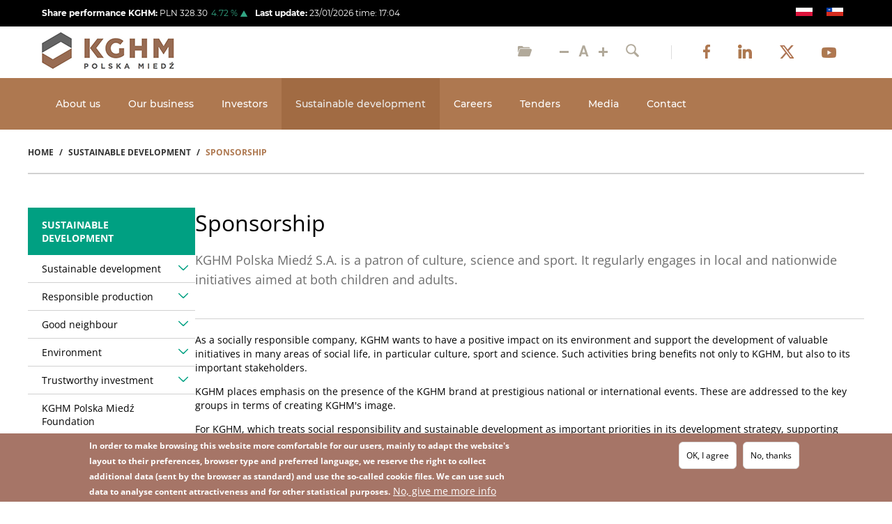

--- FILE ---
content_type: text/html; charset=UTF-8
request_url: https://kghm.com/en/sustainable-development/sponsorship
body_size: 28992
content:
<!DOCTYPE html>
<html lang="en" dir="ltr" prefix="og: https://ogp.me/ns#">
  <head>
    <meta charset="utf-8" />
<meta name="description" content="As a socially responsible company, KGHM wants to have a positive impact on its environment and support the development of valuable initiatives in many areas of social life, in particular culture, sport and science. Such activities bring benefits not only to KGHM, but also to its important stakeholders.KGHM places emphasis on the presence of the KGHM brand at prestigious national or international events. These are addressed to the key groups in terms of creating KGHM&#039;s image." />
<link rel="shortlink" href="https://kghm.com/en/node/8481" />
<link rel="canonical" href="https://kghm.com/en/sustainable-development/sponsorship" />
<meta property="og:site_name" content="KGHM Corporate website" />
<meta property="og:type" content="article" />
<meta property="og:url" content="https://kghm.comSponsorship" />
<meta property="og:title" content="https://kghm.com/en/sustainable-development/sponsorship" />
<meta name="Generator" content="Drupal 11 (https://www.drupal.org)" />
<meta name="MobileOptimized" content="width" />
<meta name="HandheldFriendly" content="true" />
<meta name="viewport" content="width=device-width, initial-scale=1.0" />
<style>div#sliding-popup, div#sliding-popup .eu-cookie-withdraw-banner, .eu-cookie-withdraw-tab {background: #A67567} div#sliding-popup.eu-cookie-withdraw-wrapper { background: transparent; } #sliding-popup h1, #sliding-popup h2, #sliding-popup h3, #sliding-popup p, #sliding-popup label, #sliding-popup div, .eu-cookie-compliance-more-button, .eu-cookie-compliance-secondary-button, .eu-cookie-withdraw-tab { color: #ffffff;} .eu-cookie-withdraw-tab { border-color: #ffffff;}</style>
<link rel="icon" href="/themes/custom/kghm/favicon.ico" type="image/vnd.microsoft.icon" />
<link rel="alternate" hreflang="pl" href="https://kghm.com/pl/zrownowazony-rozwoj/sponsoring" />
<link rel="alternate" hreflang="en" href="https://kghm.com/en/sustainable-development/sponsorship" />
<link rel="alternate" hreflang="es" href="https://kghm.com/es/desarrollo-sostenible/patrocinio" />
<script>window.a2a_config=window.a2a_config||{};a2a_config.callbacks=[];a2a_config.overlays=[];a2a_config.templates={};</script>

    <title>Sponsorship | KGHM Corporate website</title>
    <link rel="stylesheet" media="all" href="/sites/default/files/css/css_VE3WWq0AJ-cqEOOls_eGKwlb9HpnqPmcAp9LmHwo-IQ.css?delta=0&amp;language=en&amp;theme=kghm&amp;include=[base64]" />
<link rel="stylesheet" media="all" href="https://cdnjs.cloudflare.com/ajax/libs/font-awesome/4.3.0/css/font-awesome.min.css" />
<link rel="stylesheet" media="all" href="/sites/default/files/css/css_wXruBCDq1k-DQLWUX03SkU6YDAEGLW5cCmRRXHt80NE.css?delta=2&amp;language=en&amp;theme=kghm&amp;include=[base64]" />
<link rel="stylesheet" media="all" href="/sites/default/files/css/css_Yj0GiaB1_xbNO5uOuWTh8rQVV2Y4cIe8RVWBTGEXtJI.css?delta=3&amp;language=en&amp;theme=kghm&amp;include=[base64]" />

    
  </head>
  <body class="path-node page-node-type-page">
        <a href="#main-content" class="visually-hidden focusable skip-link">
      Skip to main content
    </a>
    
      <div class="dialog-off-canvas-main-canvas" data-off-canvas-main-canvas>
    <div id='page' class="layout-container">

  <header role="banner">
      <div class="region region-header-top">
    <div class="container">
      <div id="block-kghmstockexchangeoneline" class="block block-kghm-stock-exchange block-kghm-stock-exchange-one-line-block">
  
    
      <div id="kghm-stock-exchange-one-line" class="stock-exchange">
  <p class="share-performance">
    <strong>
      Share performance
      KGHM:
    </strong>
    PLN
    <span class="price">0.00</span>
  </p>
  <p class="percentage">
    <span class="change">0.00</span>&percnt;
  </p>
  <p class="last-update">
    <strong>
      Last update:
    </strong>
    <span class="stock-update-date">
      00.00.0000
    </span>
    time:
    <span class="stock-update-hour">
      00:00
    </span>
  </p>
</div>

  </div>
<div class="language-switcher-language-url block block-language block-language-blocklanguage-interface" id="block-languageswitcher" role="navigation">
  
    
      <ul class="links"><li hreflang="pl" data-drupal-link-system-path="node/8481" class="pl"><a href="/pl/zrownowazony-rozwoj/sponsoring" class="language-link" hreflang="pl" data-drupal-link-system-path="node/8481">    <img class="language-icon" src="/themes/custom/kghm/images/languageicons/pl.png" width="24" height="12" alt="Polish" title="Polish" loading="lazy" />

</a></li><li hreflang="en" data-drupal-link-system-path="node/8481" class="en is-active" aria-current="page"><a href="/en/sustainable-development/sponsorship" class="language-link is-active" hreflang="en" data-drupal-link-system-path="node/8481" aria-current="page">    <img class="language-icon" src="/themes/custom/kghm/images/languageicons/en.png" width="24" height="12" alt="English" title="English" loading="lazy" />

</a></li><li hreflang="es" data-drupal-link-system-path="node/8481" class="es"><a href="/es/desarrollo-sostenible/patrocinio" class="language-link" hreflang="es" data-drupal-link-system-path="node/8481">    <img class="language-icon" src="/themes/custom/kghm/images/languageicons/es.png" width="24" height="12" alt="Spanish" title="Spanish" loading="lazy" />

</a></li></ul>
  </div>

    </div>
  </div>

    <div class="container">
        <div class="region region-header-tools">
    <div id="block-kghm-branding" class="block block-system block-system-branding-block">
  
    
        <a href="/en" rel="home" class="site-logo">
      <img src="/themes/custom/kghm/images/logo.png" alt="Home" />
    </a>
      </div>
<div id="block-headertoolsright" class="block block-blockgroup block-block-groupheader-tools-right">
  
    
      <div id="block-kghmpagetools" class="block block-kghm-page-tools block-kghm-page-tools-block">
  
    
      <div id='kghm-page-tools'>
  <a class='tools-item' href="https://kghm.com/en/archive" title='Main archive'>
    <img src='/themes/custom/kghm/images/tool-icon--archive.png' alt='Archive img'/>
  </a>
  <div class='font-size-buttons'>
    <button id='small-font-button' type=' button' class=' tools-item' title='Decrease font'>
      <img src='/themes/custom/kghm/images/tool-icon--fsize-small.png' alt='Decrease font img'/>
    </button>
    <button id='default-font-button' type='button' class='tools-item' title='Reset font'>
      <img src='/themes/custom/kghm/images/tool-icon--fsize-reset.png' alt='Default font img'/>
    </button>
    <button id='big-font-button' type='button' class='tools-item' title='Increase font'>
      <img src='/themes/custom/kghm/images/tool-icon--fsize-big.png' alt='Increase font img'/>
    </button>
  </div>
</div>

  </div>
<div class="views-element-container block block-views block-views-blocksolr-search-content-block-1 block-search" id="block-views-block-solr-search-content-block-1">
  
      <h2 class="visually-hidden">Search</h2>
    <button class="search-button" type="button" title='Open search bar'>
      <img src="/themes/custom/kghm/images/tool-icon--search.png" alt="search-tool-icon">
    </button>
    
      <div class="search-flex">
      <div><div class="view view-solr-search-content view-id-solr_search_content view-display-id-block_1 js-view-dom-id-1cfe4802dd2f9a9355daf7b18c3ca036ab1d0981032ee6a4191421d5d18c9ffe">
  
    
        <div class="view-filters">
      <form class="views-exposed-form" data-drupal-selector="views-exposed-form-solr-search-content-block-1" action="/en/solr-search/content" method="get" id="views-exposed-form-solr-search-content-block-1" accept-charset="UTF-8">
  <div class="form--inline clearfix">
  <div class="js-form-item form-item js-form-type-search-api-autocomplete form-type-search-api-autocomplete js-form-item-keys form-item-keys">
      <label for="edit-keys">Search</label>
        <input placeholder="search" data-drupal-selector="edit-keys" data-search-api-autocomplete-search="solr_search_content" class="form-autocomplete form-text" data-autocomplete-path="/en/search_api_autocomplete/solr_search_content?display=block_1&amp;&amp;filter=keys" type="text" id="edit-keys" name="keys" value="" size="30" maxlength="128" />

        </div>
<div data-drupal-selector="edit-actions" class="form-actions js-form-wrapper form-wrapper" id="edit-actions"><input data-drupal-selector="edit-submit-solr-search-content" type="submit" id="edit-submit-solr-search-content" value="" class="button js-form-submit form-submit" />
</div>

</div>

</form>

    </div>
    
      <div class="view-empty">
      Please enter some keywords to search.
    </div>
  
          </div>
</div>

    </div>
  </div>
<nav role="navigation" aria-labelledby="block-socialmedia-menu" id="block-socialmedia" class="block block-menu navigation menu--social-media">
            
  <h2 class="visually-hidden" id="block-socialmedia-menu">Social media</h2>
  

        

  <ul data-region="header_tools_right" class="menu menu-level-0">
                  
        <li class="menu-item">
          <a href="https://www.facebook.com/kghmtomy">Facebook</a>
                                
  
  <div class="menu_link_content menu-link-contentsocial-media view-mode-default menu-dropdown menu-dropdown-0 menu-type-default">
              
            <div class="field field--name-field-social-image field--type-entity-reference field--label-hidden field__item"><div>
  
  <div class="field field--name-field-media-image field--type-image field--label-visually_hidden">
    <div class="field__label visually-hidden"><a href="https://www.facebook.com/kghmtomy">Image</a></div>
              <div class="field__item">  <a href="https://www.facebook.com/kghmtomy"><img loading="lazy" src="/sites/default/files/styles/large/public/2022-07/social-icon--facebook.png.webp?itok=h7AM387w" width="10" height="20" alt="Facebook" class="image-style-large"></a>


</div>
          </div>

</div>
</div>
      
      </div>



                  </li>
                      
        <li class="menu-item">
          <a href="https://www.linkedin.com/company/kghm">LinkedIn</a>
                                
  
  <div class="menu_link_content menu-link-contentsocial-media view-mode-default menu-dropdown menu-dropdown-0 menu-type-default">
              
            <div class="field field--name-field-social-image field--type-entity-reference field--label-hidden field__item"><div>
  
  <div class="field field--name-field-media-image field--type-image field--label-visually_hidden">
    <div class="field__label visually-hidden"><a href="https://www.linkedin.com/company/kghm">Image</a></div>
              <div class="field__item">  <a href="https://www.linkedin.com/company/kghm"><img loading="lazy" src="/sites/default/files/styles/large/public/2022-07/social-icon--linkedin.png.webp?itok=Gp0nfT2N" width="20" height="20" alt="LinkedIn" class="image-style-large"></a>


</div>
          </div>

</div>
</div>
      
      </div>



                  </li>
                      
        <li class="menu-item">
          <a href="https://twitter.com/kghm_sa">Twitter</a>
                                
  
  <div class="menu_link_content menu-link-contentsocial-media view-mode-default menu-dropdown menu-dropdown-0 menu-type-default">
              
            <div class="field field--name-field-social-image field--type-entity-reference field--label-hidden field__item"><div>
  
  <div class="field field--name-field-media-image field--type-image field--label-visually_hidden">
    <div class="field__label visually-hidden"><a href="https://twitter.com/kghm_sa">Image</a></div>
              <div class="field__item">  <a href="https://twitter.com/kghm_sa"><img loading="lazy" src="/sites/default/files/styles/large/public/2024-08/social-icon-x.png.webp?itok=UkpGY4Ul" width="20" height="20" alt="X" title="X" class="image-style-large"></a>


</div>
          </div>

</div>
</div>
      
      </div>



                  </li>
                      
        <li class="menu-item">
          <a href="https://www.youtube.com/user/KGHMPM">Youtube</a>
                                
  
  <div class="menu_link_content menu-link-contentsocial-media view-mode-default menu-dropdown menu-dropdown-0 menu-type-default">
              
            <div class="field field--name-field-social-image field--type-entity-reference field--label-hidden field__item"><div>
  
  <div class="field field--name-field-media-image field--type-image field--label-visually_hidden">
    <div class="field__label visually-hidden"><a href="https://www.youtube.com/user/KGHMPM">Image</a></div>
              <div class="field__item">  <a href="https://www.youtube.com/user/KGHMPM"><img loading="lazy" src="/sites/default/files/styles/large/public/2022-07/social-icon--youtube.png.webp?itok=h6N7rzpB" width="21" height="15" alt="Youtube" class="image-style-large"></a>


</div>
          </div>

</div>
</div>
      
      </div>



                  </li>
          </ul>


  </nav>
<div id="block-mobilemenu" class="block block-mobile-menu block-mobile-menu-block">
  
    
      
<div id='mobile-menu'>
  <a href='#menu' class='menu-toggle' title='Menu'>
    <span class='hamburger-bar'></span>
    <span class='hamburger-bar'></span>
    <span class='hamburger-bar'></span>
  </a>
  <nav id='menu'>
    
              <ul class="menu">
                    <li class="menu-item menu-item--expanded" id=>
      
        <a href="/en/about-us" data-drupal-link-system-path="node/16803">About us</a>
                                <ul class="menu">
                    <li class="menu-item" id=>
      
        <a href="/en/about-us/glance" data-drupal-link-system-path="node/37">At a glance</a>
              </li>
                <li class="menu-item" id=>
      
        <a href="/en/about-us/where-we-operate" data-drupal-link-system-path="node/38">Where we operate</a>
              </li>
                <li class="menu-item" id=>
      
        <a href="/en/about-us/mission-and-vision" data-drupal-link-system-path="node/39">Mission and vision</a>
              </li>
                <li class="menu-item" id=>
      
        <a href="/en/about-us/history" data-drupal-link-system-path="node/40">History</a>
              </li>
                <li class="menu-item menu-item--expanded" id=>
      
        <a href="/en/about-us/strategy" data-drupal-link-system-path="node/45">The business strategy</a>
                                <ul class="menu">
                    <li class="menu-item" id=>
      
        <a href="/en/about-us/strategy/strategy-summary" data-drupal-link-system-path="node/16853">Strategy summary</a>
              </li>
        </ul>
  
              </li>
                <li class="menu-item menu-item--expanded" id=>
      
        <a href="/en/about-us/our-sector" data-drupal-link-system-path="node/42">Our sector</a>
                                <ul class="menu">
                    <li class="menu-item" id=>
      
        <a href="/en/about-us/our-industry/copper-market" data-drupal-link-system-path="node/48">Copper market</a>
              </li>
                <li class="menu-item" id=>
      
        <a href="/en/about-us/our-industry/silver-market" data-drupal-link-system-path="node/49">Silver market</a>
              </li>
                <li class="menu-item" id=>
      
        <a href="/en/about-us/our-sector/global-producers" data-drupal-link-system-path="node/50">Global producers</a>
              </li>
        </ul>
  
              </li>
                <li class="menu-item" id=>
      
        <a href="https://liniaetyki.kghm.com/en">Whistleblowing platform</a>
              </li>
                <li class="menu-item" id=>
      
        <a href="/en/about-us/leadership" data-drupal-link-system-path="node/2787">Leadership</a>
              </li>
                <li class="menu-item" id=>
      
        <a href="/en/about-us/capital-group" data-drupal-link-system-path="node/4788">Capital Group</a>
              </li>
                <li class="menu-item" id=>
      
        <a href="/en/about-us/organisations" data-drupal-link-system-path="node/5116">Organisations</a>
              </li>
                <li class="menu-item menu-item--expanded" id=>
      
        <a href="/en/about-us/culture-copper" data-drupal-link-system-path="node/44">The culture of copper</a>
                                <ul class="menu">
                    <li class="menu-item" id=>
      
        <a href="/en/about-us/culture-copper/mining-traditions" data-drupal-link-system-path="node/54">Mining traditions</a>
              </li>
                <li class="menu-item" id=>
      
        <a href="/en/about-us/culture-copper/smelting-traditions" data-drupal-link-system-path="node/55">Smelting traditions</a>
              </li>
        </ul>
  
              </li>
        </ul>
  
              </li>
                <li class="menu-item menu-item--expanded" id=>
      
        <a href="/en/our-business" data-drupal-link-system-path="node/16804">Our business</a>
                                <ul class="menu">
                    <li class="menu-item menu-item--expanded" id=>
      
        <a href="/en/our-business/mining-and-enrichment" data-drupal-link-system-path="node/57">Mining and enrichment</a>
                                <ul class="menu">
                    <li class="menu-item" id=>
      
        <a href="/en/our-business/mining-and-enrichment/carlota" data-drupal-link-system-path="node/1375">Carlota</a>
              </li>
                <li class="menu-item" id=>
      
        <a href="/en/our-business/mining-and-enrichment/lubin" data-drupal-link-system-path="node/1377">Lubin</a>
              </li>
                <li class="menu-item" id=>
      
        <a href="/en/our-business/mining-and-enrichment/polkowice-sieroszowice" data-drupal-link-system-path="node/1380">Polkowice-Sieroszowice</a>
              </li>
                <li class="menu-item" id=>
      
        <a href="/en/our-business/mining-and-enrichment/robinson" data-drupal-link-system-path="node/1381">Robinson</a>
              </li>
                <li class="menu-item" id=>
      
        <a href="/en/our-business/mining-and-enrichment/rudna" data-drupal-link-system-path="node/1382">Rudna</a>
              </li>
                <li class="menu-item" id=>
      
        <a href="/en/our-business/mining-and-enrichment/sierra-gorda" data-drupal-link-system-path="node/1383">Sierra Gorda</a>
              </li>
        </ul>
  
              </li>
                <li class="menu-item menu-item--expanded" id=>
      
        <a href="/en/our-business/smelting-and-refining" data-drupal-link-system-path="node/58">Smelting and refining</a>
                                <ul class="menu">
                    <li class="menu-item" id=>
      
        <a href="/en/our-business/smelting-and-refining/glogow" data-drupal-link-system-path="node/1373">Głogów</a>
              </li>
                <li class="menu-item" id=>
      
        <a href="/en/our-business/smelting-and-refining/legnica" data-drupal-link-system-path="node/1374">Legnica</a>
              </li>
        </ul>
  
              </li>
                <li class="menu-item menu-item--expanded" id=>
      
        <a href="/en/our-business/down-stream-processing" data-drupal-link-system-path="node/59">Down-stream processing</a>
                                <ul class="menu">
                    <li class="menu-item" id=>
      
        <a href="/en/our-business/down-stream-processing/cedynia" data-drupal-link-system-path="node/1372">Cedynia</a>
              </li>
        </ul>
  
              </li>
                <li class="menu-item menu-item--expanded" id=>
      
        <a href="/en/our-business/projects-under-development" data-drupal-link-system-path="node/60">Projects under development</a>
                                <ul class="menu">
                    <li class="menu-item" id=>
      
        <a href="/en/our-business/projects-under-development/deep-glogow" data-drupal-link-system-path="node/1368">Deep Głogów</a>
              </li>
                <li class="menu-item" id=>
      
        <a href="/en/our-business/projects-under-development/victoria" data-drupal-link-system-path="node/1371">Victoria</a>
              </li>
                <li class="menu-item" id=>
      
        <a href="/en/our-business/projects-under-development/ajax" data-drupal-link-system-path="node/1367">Ajax</a>
              </li>
                <li class="menu-item" id=>
      
        <a href="/en/our-business/projects-under-development/sierra-gorda-oxides" data-drupal-link-system-path="node/8909">Sierra Gorda Oxides</a>
              </li>
        </ul>
  
              </li>
                <li class="menu-item menu-item--expanded" id=>
      
        <a href="/en/our-business/products" data-drupal-link-system-path="node/61">Products</a>
                                <ul class="menu">
                    <li class="menu-item" id=>
      
        <a href="/en/our-business/products/copper" data-drupal-link-system-path="node/16789">Copper</a>
              </li>
                <li class="menu-item" id=>
      
        <a href="/en/our-business/products/precious-metals-0" data-drupal-link-system-path="node/16790">Precious metals</a>
              </li>
                <li class="menu-item" id=>
      
        <a href="/en/our-business/products/molybdenum" data-drupal-link-system-path="node/16793">Molybdenum</a>
              </li>
                <li class="menu-item" id=>
      
        <a href="/en/our-business/products/rhenium" data-drupal-link-system-path="node/16792">Rhenium</a>
              </li>
                <li class="menu-item" id=>
      
        <a href="/en/our-business/products/other-products" data-drupal-link-system-path="node/16791">Other products</a>
              </li>
                <li class="menu-item" id=>
      
        <a href="/en/our-business/products/responsible-supply-chain" data-drupal-link-system-path="node/5224">Responsible supply chain</a>
              </li>
                <li class="menu-item" id=>
      
        <a href="/en/our-business/products/contact-sales-department" data-drupal-link-system-path="node/4661">Contact sales department</a>
              </li>
        </ul>
  
              </li>
                <li class="menu-item menu-item--expanded" id=>
      
        <a href="/en/our-business/production-process-overview" data-drupal-link-system-path="node/62">Production process overview</a>
                                <ul class="menu">
                    <li class="menu-item" id=>
      
        <a href="/en/our-business/processes/research-deposits" data-drupal-link-system-path="node/89">Research of deposits</a>
              </li>
                <li class="menu-item" id=>
      
        <a href="/en/our-business/processes/ore-mining" data-drupal-link-system-path="node/92">Ore mining</a>
              </li>
                <li class="menu-item" id=>
      
        <a href="/en/our-business/processes/ore-enrichment" data-drupal-link-system-path="node/93">Ore enrichment</a>
              </li>
                <li class="menu-item" id=>
      
        <a href="/en/our-business/processes/sx-ew" data-drupal-link-system-path="node/94">SX-EW (solvent extraction and electrowinning)</a>
              </li>
                <li class="menu-item" id=>
      
        <a href="/en/our-business/processes/tailings-management" data-drupal-link-system-path="node/95">Tailings management</a>
              </li>
                <li class="menu-item" id=>
      
        <a href="/en/our-business/processes/smelting-and-refining" data-drupal-link-system-path="node/96">Smelting and rafining</a>
              </li>
                <li class="menu-item" id=>
      
        <a href="/en/our-business/processes/down-stream-processing" data-drupal-link-system-path="node/97">Down-stream processing</a>
              </li>
        </ul>
  
              </li>
                <li class="menu-item" id=>
      
        <a href="/en/our-business/company-process-map" data-drupal-link-system-path="node/11220">Company process map</a>
              </li>
                <li class="menu-item menu-item--expanded" id=>
      
        <a href="/en/our-business/innovation-and-technology" data-drupal-link-system-path="node/63">Innovation and technology</a>
                                <ul class="menu">
                    <li class="menu-item" id=>
      
        <a href="/en/our-business/innovation-and-technology/innovation-strategies" data-drupal-link-system-path="node/98">Innovation strategies</a>
              </li>
                <li class="menu-item" id=>
      
        <a href="/en/our-business/innovation-and-technology/rd" data-drupal-link-system-path="node/99">R&amp;D</a>
              </li>
                <li class="menu-item" id=>
      
        <a href="/en/our-business/innovation-and-technology/inventors" data-drupal-link-system-path="node/101">Employees inventors</a>
              </li>
                <li class="menu-item" id=>
      
        <a href="/en/our-business/innovation-and-technology/european-projects" data-drupal-link-system-path="node/9236">European projects</a>
              </li>
        </ul>
  
              </li>
                <li class="menu-item" id=>
      
        <a href="/en/our-business/management-systems" data-drupal-link-system-path="node/4605">Management Systems</a>
              </li>
        </ul>
  
              </li>
                <li class="menu-item menu-item--expanded" id=>
      
        <a href="/en/investors" data-drupal-link-system-path="node/16808">Investors</a>
                                <ul class="menu">
                    <li class="menu-item menu-item--collapsed" id=>
      
        <a href="/en/investors/results-center" data-drupal-link-system-path="node/108">Results center</a>
              </li>
                <li class="menu-item menu-item--expanded" id=>
      
        <a href="/en/investors/shares-and-bonds/share-graph" data-drupal-link-system-path="node/976">Shares and bonds</a>
                                <ul class="menu">
                    <li class="menu-item" id=>
      
        <a href="/en/investors/shares-and-bonds/share-graph" data-drupal-link-system-path="node/976">Share graph</a>
              </li>
                <li class="menu-item" id=>
      
        <a href="/en/investors/shares-and-bonds/dividends" data-drupal-link-system-path="node/112">Dividends</a>
              </li>
                <li class="menu-item" id=>
      
        <a href="/en/investors/analysts" data-drupal-link-system-path="node/977">Analysts</a>
              </li>
                <li class="menu-item" id=>
      
        <a href="/en/investors/shares-and-bonds/recommendations" data-drupal-link-system-path="node/12071">Recommendations</a>
              </li>
                <li class="menu-item" id=>
      
        <a href="/en/investors/shares-and-bonds/bonds" data-drupal-link-system-path="node/983">Bonds</a>
              </li>
        </ul>
  
              </li>
                <li class="menu-item menu-item--expanded" id=>
      
        <a href="/en/investors/investor-handbook" data-drupal-link-system-path="node/982">Investor handbook</a>
                                <ul class="menu">
                    <li class="menu-item" id=>
      
        <a href="/en/investors#investors-values">Investment case</a>
              </li>
                <li class="menu-item" id=>
      
        <a href="/en/investors/investor-handbook/investor-calendar" data-drupal-link-system-path="node/113">Investor calendar</a>
              </li>
                <li class="menu-item" id=>
      
        <a href="/en/investors/investor-handbook#factsheet" data-drupal-link-system-path="node/982">Factsheet</a>
              </li>
                <li class="menu-item" id=>
      
        <a href="/en/investors/investor-handbook/investor-days" data-drupal-link-system-path="node/30115">Investor Days</a>
              </li>
                <li class="menu-item" id=>
      
        <a href="/en/investors/investor-handbook/market-information" data-drupal-link-system-path="node/2913">Market information</a>
              </li>
        </ul>
  
              </li>
                <li class="menu-item menu-item--expanded" id=>
      
        <a href="/en/investors/corporate-governance" data-drupal-link-system-path="node/111">Corporate Governance</a>
                                <ul class="menu">
                    <li class="menu-item" id=>
      
        <a href="/en/investors/corporate-governance/general-meeting" data-drupal-link-system-path="node/141">General meeting</a>
              </li>
                <li class="menu-item" id=>
      
        <a href="/en/investors/corporate-governance/company-authorities" data-drupal-link-system-path="node/142"> Company authorities</a>
              </li>
                <li class="menu-item" id=>
      
        <a href="/en/investors/corporate-governance/risk-management" data-drupal-link-system-path="node/2815">Risk management</a>
              </li>
        </ul>
  
              </li>
                <li class="menu-item menu-item--expanded" id=>
      
        <a href="/en/investors/esg" data-drupal-link-system-path="node/12050">ESG</a>
                                <ul class="menu">
                    <li class="menu-item" id=>
      
        <a href="/en/investors/esg/policies-and-codes" data-drupal-link-system-path="node/14907">Policies and Codes</a>
              </li>
                <li class="menu-item" id=hide-in-main>
      
        <a href="/en/investors/contacts" class="hide-in-main" data-drupal-link-system-path="node/114">Contacts</a>
              </li>
        </ul>
  
              </li>
                <li class="menu-item" id=hide-in-footer>
      
        <a href="/en/investors/contacts" class="hide-in-footer" data-drupal-link-system-path="node/114">Contacts</a>
              </li>
        </ul>
  
              </li>
                <li class="menu-item menu-item--expanded menu-item--active-trail" id=>
      
        <a href="/en/sustainable-development" data-drupal-link-system-path="node/16805">Sustainable development</a>
                                <ul class="menu">
                    <li class="menu-item menu-item--expanded" id=>
      
        <a href="/en/sustainable-development/sustainable-development" data-drupal-link-system-path="node/7611">Sustainable development</a>
                                <ul class="menu">
                    <li class="menu-item" id=>
      
        <a href="/en/sustainable-development/sustainable-development/values" data-drupal-link-system-path="node/153">Values</a>
              </li>
                <li class="menu-item" id=>
      
        <a href="/en/sustainable-development/sustainable-development" data-drupal-link-system-path="node/7611">Sustainable development goals</a>
              </li>
                <li class="menu-item" id=>
      
        <a href="/en/sustainable-development/sustainable-development/gender-equality" data-drupal-link-system-path="node/15370">Gender equality</a>
              </li>
                <li class="menu-item" id=>
      
        <a href="/en/sustainable-development/sustainable-development/stakeholders" data-drupal-link-system-path="node/154">Stakeholders</a>
              </li>
                <li class="menu-item" id=>
      
        <a href="/en/sustainable-development-policy-of-the-kghm-group" data-drupal-link-system-path="node/50364">Sustainable Development Policy of the KGHM Group</a>
              </li>
                <li class="menu-item" id=>
      
        <a href="/en/human-rights-policy" data-drupal-link-system-path="node/33571">Human Rights Policy of KGHM</a>
              </li>
                <li class="menu-item" id=>
      
        <a href="/en/climate-policy" data-drupal-link-system-path="node/14416">Climate policy of KGHM</a>
              </li>
                <li class="menu-item" id=>
      
        <a href="/en/sustainable-development/sustainable-development/partnership-implementation-sustainable-development" data-drupal-link-system-path="node/7612">Partnership for the Implementation of Sustainable Development Goals</a>
              </li>
                <li class="menu-item" id=>
      
        <a href="/en/sustainable-development/sustainable-development/sustainable-value-chain" data-drupal-link-system-path="node/7614">Sustainable value chain</a>
              </li>
                <li class="menu-item" id=>
      
        <a href="/en/sustainable-development/sustainable-development/participation-sd-international-organisations" data-drupal-link-system-path="node/7615">Participation in the SD international organisations</a>
              </li>
        </ul>
  
              </li>
                <li class="menu-item menu-item--expanded" id=>
      
        <a href="/en/sustainable-development/responsible-production" data-drupal-link-system-path="node/145">Responsible production</a>
                                <ul class="menu">
                    <li class="menu-item" id=>
      
        <a href="/en/sustainable-development/responsible-production/working-environment" data-drupal-link-system-path="node/159">Working environment</a>
              </li>
                <li class="menu-item" id=>
      
        <a href="/en/sustainable-development/responsible-production/safety" data-drupal-link-system-path="node/160">Safety</a>
              </li>
                <li class="menu-item" id=>
      
        <a href="/en/sustainable-development/responsible-production/health" data-drupal-link-system-path="node/161">Health</a>
              </li>
        </ul>
  
              </li>
                <li class="menu-item menu-item--expanded" id=>
      
        <a href="/en/sustainable-development/good-neighbour" data-drupal-link-system-path="node/146">Good neighbour</a>
                                <ul class="menu">
                    <li class="menu-item" id=>
      
        <a href="/en/sustainable-development/good-neighbour/social-development" data-drupal-link-system-path="node/162">Social development</a>
              </li>
                <li class="menu-item" id=>
      
        <a href="/en/sustainable-development/good-neighbour/partnership-local-communities" data-drupal-link-system-path="node/163">Partnership with Local Communities</a>
              </li>
                <li class="menu-item" id=>
      
        <a href="/en/sustainable-development/good-neighbour/art-sport-culture" data-drupal-link-system-path="node/164">Art, sport, culture</a>
              </li>
                <li class="menu-item" id=>
      
        <a href="/en/sustainable-development/good-neighbour/csr-programmes" data-drupal-link-system-path="node/8509">CSR programmes</a>
              </li>
        </ul>
  
              </li>
                <li class="menu-item menu-item--expanded" id=>
      
        <a href="/en/sustainable-development/environment" data-drupal-link-system-path="node/147">Environment</a>
                                <ul class="menu">
                    <li class="menu-item" id=>
      
        <a href="/en/sustainable-development/environment/environmental-policy" data-drupal-link-system-path="node/165">Environmental policy</a>
              </li>
                <li class="menu-item" id=>
      
        <a href="/en/sustainable-development/environment/environmental-impact" data-drupal-link-system-path="node/166">Environmental impact</a>
              </li>
                <li class="menu-item" id=>
      
        <a href="/en/sustainable-development/environment/natural-resources-biology-and-wildlife" data-drupal-link-system-path="node/167">Natural resources, biology and wildlife</a>
              </li>
                <li class="menu-item" id=>
      
        <a href="/en/sustainable-development/environment/mine-reclamation" data-drupal-link-system-path="node/168">Mine reclamation</a>
              </li>
                <li class="menu-item" id=>
      
        <a href="/en/sustainable-development/environment/tailings-and-waste-management" data-drupal-link-system-path="node/169">Tailings and waste management</a>
              </li>
                <li class="menu-item" id=>
      
        <a href="/en/sustainable-development/environment/protection-air" data-drupal-link-system-path="node/170">Protection of the air</a>
              </li>
                <li class="menu-item" id=>
      
        <a href="/en/sustainable-development/environment/water-management" data-drupal-link-system-path="node/171">Water management</a>
              </li>
                <li class="menu-item" id=>
      
        <a href="/en/sustainable-development/environment/protection-buildings-mining-areas" data-drupal-link-system-path="node/5015">Protection of buildings in mining areas</a>
              </li>
                <li class="menu-item" id=>
      
        <a href="/en/sustainable-development/environment/energetic-efficiency" data-drupal-link-system-path="node/6493">Energetic efficiency</a>
              </li>
                <li class="menu-item" id=>
      
        <a href="/en/sustainable-development/environment/increased-high-risk-establishments" data-drupal-link-system-path="node/6739">Increased / High risk establishments</a>
              </li>
        </ul>
  
              </li>
                <li class="menu-item menu-item--expanded" id=>
      
        <a href="/en/sustainable-development/trustworthy-investment/long-term-investment" data-drupal-link-system-path="node/174">Trustworthy investment</a>
                                <ul class="menu">
                    <li class="menu-item" id=>
      
        <a href="/en/sustainable-development/trustworthy-investment/long-term-investment" data-drupal-link-system-path="node/174">Long term investment</a>
              </li>
                <li class="menu-item" id=>
      
        <a href="/en/sustainable-development/trustworthy-investment/income-distribution" data-drupal-link-system-path="node/175">Income distribution</a>
              </li>
                <li class="menu-item" id=>
      
        <a href="/en/sustainable-development/trustworthy-investment/transparent-management" data-drupal-link-system-path="node/176">Transparent management</a>
              </li>
        </ul>
  
              </li>
                <li class="menu-item" id=>
      
        <a href="/en/sustainable-development/kghm-polska-miedz-foundation" data-drupal-link-system-path="node/149">KGHM Polska Miedź Foundation</a>
              </li>
                <li class="menu-item menu-item--active-trail" id=>
      
        <a href="/en/sustainable-development/sponsorship" data-drupal-link-system-path="node/8481" class="is-active" aria-current="page">Sponsorship</a>
              </li>
                <li class="menu-item" id=>
      
        <a href="/en/sustainable-development/reports-and-resources" data-drupal-link-system-path="node/150">Reports and resources</a>
              </li>
                <li class="menu-item" id=>
      
        <a href="/en/sustainable-development/csr-contact" data-drupal-link-system-path="node/151">CSR Contact</a>
              </li>
        </ul>
  
              </li>
                <li class="menu-item menu-item--expanded" id=>
      
        <a href="/en/careers" data-drupal-link-system-path="node/16806">Careers</a>
                                <ul class="menu">
                    <li class="menu-item menu-item--expanded" id=>
      
        <a href="/en/carrers/why-kghm" data-drupal-link-system-path="node/177">Why KGHM</a>
                                <ul class="menu">
                    <li class="menu-item" id=>
      
        <a href="/en/carrers/why-kghm/hr-policy" data-drupal-link-system-path="node/183">HR Policy</a>
              </li>
                <li class="menu-item" id=>
      
        <a href="/en/sustainable-development/sustainable-development/values" data-drupal-link-system-path="node/153">Our values</a>
              </li>
                <li class="menu-item" id=>
      
        <a href="/en/carrers/our-employees" data-drupal-link-system-path="node/178">Our employees</a>
              </li>
                <li class="menu-item" id=>
      
        <a href="/en/careers/why-kghm/development" data-drupal-link-system-path="node/10967">Development</a>
              </li>
                <li class="menu-item" id=>
      
        <a href="/en/careers/why-kghm/benefits" data-drupal-link-system-path="node/10968">Benefits</a>
              </li>
                <li class="menu-item" id=>
      
        <a href="/en/carrers/global-job-opportunities/awards-and-distinctions" data-drupal-link-system-path="node/193">Awards and distinctions</a>
              </li>
        </ul>
  
              </li>
                <li class="menu-item menu-item--expanded" id=>
      
        <a href="/en/careers/students" data-drupal-link-system-path="node/10974">For students</a>
                                <ul class="menu">
                    <li class="menu-item" id=>
      
        <a href="/en/careers/students/student-apprenticeship" data-drupal-link-system-path="node/10969">Student apprenticeship</a>
              </li>
        </ul>
  
              </li>
                <li class="menu-item menu-item--expanded" id=>
      
        <a href="/en/careers/university-students" data-drupal-link-system-path="node/10970">For university students</a>
                                <ul class="menu">
                    <li class="menu-item" id=>
      
        <a href="/en/careers/university-students/diploma-projects" data-drupal-link-system-path="node/10972">Diploma projects</a>
              </li>
                <li class="menu-item" id=>
      
        <a href="/en/careers/university-students/student-work-placement" data-drupal-link-system-path="node/10971">Student work placement</a>
              </li>
        </ul>
  
              </li>
                <li class="menu-item menu-item--expanded" id=>
      
        <a href="/en/carrers/join-our-team" data-drupal-link-system-path="node/179">Join us</a>
                                <ul class="menu">
                    <li class="menu-item" id=>
      
        <a href="/en/careers/global-job-opportunities/find-job" data-drupal-link-system-path="node/190">Find a job</a>
              </li>
                <li class="menu-item" id=>
      
        <a href="/en/carrers/global-job-opportunities/recruitment-process" data-drupal-link-system-path="node/44863">Recruitment process</a>
              </li>
        </ul>
  
              </li>
                <li class="menu-item" id=>
      
        <a href="/en/carrers/contact-us" data-drupal-link-system-path="node/181">Contact us</a>
              </li>
        </ul>
  
              </li>
                <li class="menu-item menu-item--expanded" id=>
      
        <a href="/en/suppliers" data-drupal-link-system-path="node/16800">Tenders</a>
                                <ul class="menu">
                    <li class="menu-item menu-item--expanded" id=>
      
        <a href="/en/suppliers/our-committment" data-drupal-link-system-path="node/194">Our committment</a>
                                <ul class="menu">
                    <li class="menu-item" id=>
      
        <a href="/en/tenders/our-committment/compliance-declaration" data-drupal-link-system-path="node/200">Compliance declaration</a>
              </li>
        </ul>
  
              </li>
                <li class="menu-item" id=>
      
        <a href="/en/tenders/supplier-registration" data-drupal-link-system-path="node/195">Supplier registration</a>
              </li>
                <li class="menu-item" id=>
      
        <a href="/en/tenders/anti-corruption-clause" data-drupal-link-system-path="node/15503">Anti-corruption clause</a>
              </li>
                <li class="menu-item" id=>
      
        <a href="/en/tenders/principles-of-confidential-information-protection" data-drupal-link-system-path="node/14323">Principles of Information Protection</a>
              </li>
                <li class="menu-item menu-item--expanded" id=>
      
        <a href="/en/tenders/announcements" data-drupal-link-system-path="node/197">Announcement</a>
                                <ul class="menu">
                    <li class="menu-item" id=>
      
        <a href="/en/tenders/announcements/purchases" data-drupal-link-system-path="node/4586">Purchases</a>
              </li>
                <li class="menu-item" id=>
      
        <a href="/en/suppliers/open-tenders/other-announcements" data-drupal-link-system-path="node/2943">Other announcements</a>
              </li>
        </ul>
  
              </li>
                <li class="menu-item" id=>
      
        <a href="/en/tenders/documents-and-information-for-suppliers" data-drupal-link-system-path="node/198">Documents and information for suppliers</a>
              </li>
                <li class="menu-item" id=>
      
        <a href="/en/tenders/supplier-financing-program" data-drupal-link-system-path="node/4410">Supplier financing program</a>
              </li>
                <li class="menu-item" id=>
      
        <a href="/en/tenders/service-desk" data-drupal-link-system-path="node/16859">Service desk</a>
              </li>
        </ul>
  
              </li>
                <li class="menu-item menu-item--expanded" id=>
      
        <a href="https://media.kghm.com/en">Media</a>
                                <ul class="menu">
                    <li class="menu-item" id=>
      
        <a href="https://media.kghm.com/en/news-and-press-releases">News and Press Releases</a>
              </li>
                <li class="menu-item" id=>
      
        <a href="https://media.kghm.com/en/event-calendar">Calendar</a>
              </li>
                <li class="menu-item" id=>
      
        <a href="/en/investors/results-center/presentations" data-drupal-link-system-path="node/1562">Presentations</a>
              </li>
                <li class="menu-item" id=>
      
        <a href="https://media.kghm.com/en/subscribe">Subscription</a>
              </li>
                <li class="menu-item" id=>
      
        <a href="https://media.kghm.com/en/photos">Photos</a>
              </li>
                <li class="menu-item" id=>
      
        <a href="https://media.kghm.com/en/videos">Videos</a>
              </li>
                <li class="menu-item" id=>
      
        <a href="https://media.kghm.com/en/awards">Awards</a>
              </li>
                <li class="menu-item" id=>
      
        <a href="https://media.kghm.com/en/press-kit">Press kit</a>
              </li>
                <li class="menu-item" id=>
      
        <a href="https://media.kghm.com/en/contact">Contact</a>
              </li>
        </ul>
  
              </li>
                <li class="menu-item" id=>
      
        <a href="/en/contact-0" data-drupal-link-system-path="node/3017">Contact</a>
              </li>
        </ul>
  


  </nav>
</div>

  </div>

  </div>

  </div>

    </div>
      <div class="region region-header-menu">
    <div class="container">
      <div id="block-mainmenu" class="block block-tb-megamenu block-tb-megamenu-menu-blockmain">
  
    
      <div  class="tb-megamenu tb-megamenu-main" role="navigation" aria-label="Main navigation">
      <button aria-label="Open main menu" data-target=".nav-collapse" data-toggle="collapse" class="btn btn-navbar tb-megamenu-button" type="button">
      <i class="fa fa-reorder"></i>
    </button>
    <div class="nav-collapse  always-show">
    <ul  class="tb-megamenu-nav nav level-0 items-8" role="list" >
      



  <li  class="tb-megamenu-item level-1 mega mega-align-justify dropdown" data-id="menu_link_content:5ca6e3ac-6fb0-4018-b152-3e814ce0f133" data-level="1" data-type="menu_item" data-class="" data-xicon="" data-caption="" data-alignsub="justify" data-group="0" data-hidewcol="0" data-hidesub="0" data-label="" aria-level="1" >
      <a href="/en/about-us"  class="dropdown-toggle" aria-label="Open main submenu" aria-expanded="false">
          About us
          </a>
  <div  class="tb-megamenu-submenu dropdown-menu mega-dropdown-menu nav-child" data-class="" data-width="" role="list">
  <div class="mega-dropdown-inner">
          <div  class="tb-megamenu-row row-fluid">
      <div  class="tb-megamenu-column span3 mega-col-nav" data-class="" data-width="3" data-hidewcol="0" id="tb-megamenu-column-1">
  <div class="tb-megamenu-column-inner mega-inner clearfix">
               <ul  class="tb-megamenu-subnav mega-nav level-1 items-4" role="list">
      



  <li  class="tb-megamenu-item level-2 mega" data-id="menu_link_content:2e8412db-289a-4a6b-9f79-21d6b14fcf3b" data-level="2" data-type="menu_item" data-class="" data-xicon="" data-caption="" data-alignsub="" data-group="0" data-hidewcol="0" data-hidesub="0" data-label="" aria-level="2" >
      <a href="/en/about-us/glance" >
          At a glance
          </a>
  
</li>
 
      



  <li  class="tb-megamenu-item level-2 mega" data-id="menu_link_content:ea232f92-ecda-4ca5-8f03-f0e5712c9b9e" data-level="2" data-type="menu_item" data-class="" data-xicon="" data-caption="" data-alignsub="" data-group="0" data-hidewcol="0" data-hidesub="0" data-label="" aria-level="2" >
      <a href="/en/about-us/where-we-operate" >
          Where we operate
          </a>
  
</li>
 
      



  <li  class="tb-megamenu-item level-2 mega" data-id="menu_link_content:24d0343e-7049-4167-b371-d28ef9bde966" data-level="2" data-type="menu_item" data-class="" data-xicon="" data-caption="" data-alignsub="" data-group="0" data-hidewcol="0" data-hidesub="0" data-label="" aria-level="2" >
      <a href="/en/about-us/mission-and-vision" >
          Mission and vision
          </a>
  
</li>
 
      



  <li  class="tb-megamenu-item level-2 mega" data-id="menu_link_content:2840a3ae-e25b-4795-b99a-9e397b209cc5" data-level="2" data-type="menu_item" data-class="" data-xicon="" data-caption="" data-alignsub="" data-group="0" data-hidewcol="0" data-hidesub="0" data-label="" aria-level="2" >
      <a href="/en/about-us/history" >
          History
          </a>
  
</li>
 
  </ul>

      </div>
</div>

      <div  class="tb-megamenu-column span3 mega-col-nav" data-class="" data-width="3" data-hidewcol="" id="tb-megamenu-column-2">
  <div class="tb-megamenu-column-inner mega-inner clearfix">
               <ul  class="tb-megamenu-subnav mega-nav level-1 items-3" role="list">
      



  <li  class="tb-megamenu-item level-2 mega mega-group" data-id="menu_link_content:70ff13ff-6350-4e40-9a02-a516f9691e8b" data-level="2" data-type="menu_item" data-class="" data-xicon="" data-caption="" data-alignsub="" data-group="1" data-hidewcol="0" data-hidesub="0" data-label="" aria-level="2" >
      <a href="/en/about-us/strategy"  class="mega-group-title" aria-label="Open group menu" aria-expanded="false">
          The business strategy
          </a>
  <div  class="tb-megamenu-submenu mega-group-ct nav-child" data-class="" data-width="" role="list">
  <div class="mega-dropdown-inner">
          <div  class="tb-megamenu-row row-fluid">
      <div  class="tb-megamenu-column span12 mega-col-nav" data-class="" data-width="12" data-hidewcol="0" id="tb-megamenu-column-3">
  <div class="tb-megamenu-column-inner mega-inner clearfix">
               <ul  class="tb-megamenu-subnav mega-nav level-2 items-1" role="list">
      



  <li  class="tb-megamenu-item level-3 mega" data-id="menu_link_content:8ebb6a7a-be95-482a-81b4-635e163008c4" data-level="3" data-type="menu_item" data-class="" data-xicon="" data-caption="" data-alignsub="" data-group="0" data-hidewcol="0" data-hidesub="0" data-label="" aria-level="3" >
      <a href="/en/about-us/strategy/strategy-summary" >
          Strategy summary
          </a>
  
</li>
 
  </ul>

      </div>
</div>

  </div>

      </div>
</div>

</li>
 
      



  <li  class="tb-megamenu-item level-2 mega mega-group" data-id="menu_link_content:a9969515-1ebd-46fa-9b66-a5fa31ab665c" data-level="2" data-type="menu_item" data-class="" data-xicon="" data-caption="" data-alignsub="" data-group="1" data-hidewcol="0" data-hidesub="0" data-label="" aria-level="2" >
      <a href="/en/about-us/our-sector"  class="mega-group-title" aria-label="Open group menu" aria-expanded="false">
          Our sector
          </a>
  <div  class="tb-megamenu-submenu mega-group-ct nav-child" data-class="" data-width="" role="list">
  <div class="mega-dropdown-inner">
          <div  class="tb-megamenu-row row-fluid">
      <div  class="tb-megamenu-column span12 mega-col-nav" data-class="" data-width="12" data-hidewcol="0" id="tb-megamenu-column-4">
  <div class="tb-megamenu-column-inner mega-inner clearfix">
               <ul  class="tb-megamenu-subnav mega-nav level-2 items-3" role="list">
      



  <li  class="tb-megamenu-item level-3 mega" data-id="menu_link_content:f52376f8-8b71-4bec-a1d0-2a3702bb24fb" data-level="3" data-type="menu_item" data-class="" data-xicon="" data-caption="" data-alignsub="" data-group="0" data-hidewcol="0" data-hidesub="0" data-label="" aria-level="3" >
      <a href="/en/about-us/our-industry/copper-market" >
          Copper market
          </a>
  
</li>
 
      



  <li  class="tb-megamenu-item level-3 mega" data-id="menu_link_content:1dac7cb3-23f8-4a61-af2b-1679ae26df5b" data-level="3" data-type="menu_item" data-class="" data-xicon="" data-caption="" data-alignsub="" data-group="0" data-hidewcol="0" data-hidesub="0" data-label="" aria-level="3" >
      <a href="/en/about-us/our-industry/silver-market" >
          Silver market
          </a>
  
</li>
 
      



  <li  class="tb-megamenu-item level-3 mega" data-id="menu_link_content:c18b13f0-0aee-4d99-8b6e-91b243e81570" data-level="3" data-type="menu_item" data-class="" data-xicon="" data-caption="" data-alignsub="" data-group="0" data-hidewcol="0" data-hidesub="0" data-label="" aria-level="3" >
      <a href="/en/about-us/our-sector/global-producers" >
          Global producers
          </a>
  
</li>
 
  </ul>

      </div>
</div>

  </div>

      </div>
</div>

</li>
 
      



  <li  class="tb-megamenu-item level-2 mega" data-id="menu_link_content:ee9df391-e67e-4280-b680-0e569293c928" data-level="2" data-type="menu_item" data-class="" data-xicon="" data-caption="" data-alignsub="" data-group="1" data-hidewcol="0" data-hidesub="0" data-label="" aria-level="2" >
      <a href="https://liniaetyki.kghm.com/en" >
          Whistleblowing platform
          </a>
  
</li>
 
  </ul>

      </div>
</div>

      <div  class="tb-megamenu-column span3 mega-col-nav" data-class="" data-width="3" data-hidewcol="" id="tb-megamenu-column-5">
  <div class="tb-megamenu-column-inner mega-inner clearfix">
               <ul  class="tb-megamenu-subnav mega-nav level-1 items-4" role="list">
      



  <li  class="tb-megamenu-item level-2 mega" data-id="menu_link_content:d19b76ca-3018-4624-a268-7905798e697d" data-level="2" data-type="menu_item" data-class="" data-xicon="" data-caption="" data-alignsub="" data-group="0" data-hidewcol="0" data-hidesub="0" data-label="" aria-level="2" >
      <a href="/en/about-us/leadership" >
          Leadership
          </a>
  
</li>
 
      



  <li  class="tb-megamenu-item level-2 mega" data-id="menu_link_content:ad505a73-635c-4fc3-9b7d-36524d644791" data-level="2" data-type="menu_item" data-class="" data-xicon="" data-caption="" data-alignsub="" data-group="0" data-hidewcol="0" data-hidesub="0" data-label="" aria-level="2" >
      <a href="/en/about-us/capital-group" >
          Capital Group
          </a>
  
</li>
 
      



  <li  class="tb-megamenu-item level-2 mega" data-id="menu_link_content:d941b8e4-3f3d-494f-96e0-193dd22b0d90" data-level="2" data-type="menu_item" data-class="" data-xicon="" data-caption="" data-alignsub="" data-group="0" data-hidewcol="0" data-hidesub="0" data-label="" aria-level="2" >
      <a href="/en/about-us/organisations" >
          Organisations
          </a>
  
</li>
 
      



  <li  class="tb-megamenu-item level-2 mega mega-group" data-id="menu_link_content:318cb795-4724-4906-a840-61163156e145" data-level="2" data-type="menu_item" data-class="" data-xicon="" data-caption="" data-alignsub="" data-group="1" data-hidewcol="0" data-hidesub="0" data-label="" aria-level="2" >
      <a href="/en/about-us/culture-copper"  class="mega-group-title" aria-label="Open group menu" aria-expanded="false">
          The culture of copper
          </a>
  <div  class="tb-megamenu-submenu mega-group-ct nav-child" data-class="" data-width="" role="list">
  <div class="mega-dropdown-inner">
          <div  class="tb-megamenu-row row-fluid">
      <div  class="tb-megamenu-column span12 mega-col-nav" data-class="" data-width="12" data-hidewcol="0" id="tb-megamenu-column-6">
  <div class="tb-megamenu-column-inner mega-inner clearfix">
               <ul  class="tb-megamenu-subnav mega-nav level-2 items-2" role="list">
      



  <li  class="tb-megamenu-item level-3 mega" data-id="menu_link_content:8f8fa6a9-1129-443a-ab44-5078fc2b253c" data-level="3" data-type="menu_item" data-class="" data-xicon="" data-caption="" data-alignsub="" data-group="0" data-hidewcol="0" data-hidesub="0" data-label="" aria-level="3" >
      <a href="/en/about-us/culture-copper/mining-traditions" >
          Mining traditions
          </a>
  
</li>
 
      



  <li  class="tb-megamenu-item level-3 mega" data-id="menu_link_content:0b868028-7657-455a-bf4a-b53bb0c5d434" data-level="3" data-type="menu_item" data-class="" data-xicon="" data-caption="" data-alignsub="" data-group="0" data-hidewcol="0" data-hidesub="0" data-label="" aria-level="3" >
      <a href="/en/about-us/culture-copper/smelting-traditions" >
          Smelting traditions
          </a>
  
</li>
 
  </ul>

      </div>
</div>

  </div>

      </div>
</div>

</li>
 
  </ul>

      </div>
</div>

      <div  data-showblocktitle="1" class="tb-megamenu-column span3 mega-col-nav" data-class="" data-width="3" data-hidewcol="" id="tb-megamenu-column-7">
  <div class="tb-megamenu-column-inner mega-inner clearfix">
                 <div  class="tb-block tb-megamenu-block" data-type="block" data-block="onas">
    <div class="block-inner">
      <div id="block-block-contentabd865e8-01ea-47e9-98dc-8e51d2b2b847" class="block block-block-content block-block-contentabd865e8-01ea-47e9-98dc-8e51d2b2b847">
  
    
      
            <div class="field field--name-field-image field--type-entity-reference field--label-hidden field__item"><div>
  
  <div class="field field--name-field-media-image field--type-image field--label-visually_hidden">
    <div class="field__label visually-hidden">Image</div>
              <div class="field__item">  <img loading="lazy" src="/sites/default/files/styles/large/public/2022-07/menu_at-a-glance_0_0.jpg.webp?itok=2IPsdaIM" width="269" height="122" alt="o nas" class="image-style-large" />


</div>
          </div>

</div>
</div>
      
            <div class="field field--name-field-title field--type-string field--label-hidden field__item">At a Glance</div>
      
            <div class="field field--name-field-short-description field--type-string field--label-hidden field__item">A brief overview of KGHM</div>
      
            <div class="field field--name-field-link field--type-link field--label-hidden field__item"><a href="/en/about-us/glance">Read more</a></div>
      
  </div>

    </div>
  </div>

      </div>
</div>

  </div>

      </div>
</div>

</li>
 
      



  <li  class="tb-megamenu-item level-1 mega mega-align-justify dropdown" data-id="menu_link_content:a1f9ab2a-6c00-422b-851c-a696df8fc94b" data-level="1" data-type="menu_item" data-class="" data-xicon="" data-caption="" data-alignsub="justify" data-group="0" data-hidewcol="0" data-hidesub="0" data-label="" aria-level="1" >
      <a href="/en/our-business"  class="dropdown-toggle" aria-label="Open main submenu" aria-expanded="false">
          Our business
          </a>
  <div  class="tb-megamenu-submenu dropdown-menu mega-dropdown-menu nav-child" data-class="" data-width="" role="list">
  <div class="mega-dropdown-inner">
          <div  class="tb-megamenu-row row-fluid">
      <div  class="tb-megamenu-column span3 mega-col-nav" data-class="" data-width="3" data-hidewcol="0" id="tb-megamenu-column-8">
  <div class="tb-megamenu-column-inner mega-inner clearfix">
               <ul  class="tb-megamenu-subnav mega-nav level-1 items-2" role="list">
      



  <li  class="tb-megamenu-item level-2 mega mega-group" data-id="menu_link_content:a8114303-2518-4d8b-97d1-5268c42ecc96" data-level="2" data-type="menu_item" data-class="" data-xicon="" data-caption="" data-alignsub="" data-group="1" data-hidewcol="0" data-hidesub="0" data-label="" aria-level="2" >
      <a href="/en/our-business/mining-and-enrichment"  class="mega-group-title" aria-label="Open group menu" aria-expanded="false">
          Mining and enrichment
          </a>
  <div  class="tb-megamenu-submenu mega-group-ct nav-child" data-class="" data-width="" role="list">
  <div class="mega-dropdown-inner">
          <div  class="tb-megamenu-row row-fluid">
      <div  class="tb-megamenu-column span12 mega-col-nav" data-class="" data-width="12" data-hidewcol="0" id="tb-megamenu-column-9">
  <div class="tb-megamenu-column-inner mega-inner clearfix">
               <ul  class="tb-megamenu-subnav mega-nav level-2 items-6" role="list">
      



  <li  class="tb-megamenu-item level-3 mega" data-id="menu_link_content:35e77f87-ce47-492c-88cc-e94f7be5caee" data-level="3" data-type="menu_item" data-class="" data-xicon="" data-caption="" data-alignsub="" data-group="0" data-hidewcol="0" data-hidesub="0" data-label="" aria-level="3" >
      <a href="/en/our-business/mining-and-enrichment/carlota" >
          Carlota
          </a>
  
</li>
 
      



  <li  class="tb-megamenu-item level-3 mega" data-id="menu_link_content:4726dcba-ddf1-4ca3-8d8a-60224dcaade5" data-level="3" data-type="menu_item" data-class="" data-xicon="" data-caption="" data-alignsub="" data-group="0" data-hidewcol="0" data-hidesub="0" data-label="" aria-level="3" >
      <a href="/en/our-business/mining-and-enrichment/lubin" >
          Lubin
          </a>
  
</li>
 
      



  <li  class="tb-megamenu-item level-3 mega" data-id="menu_link_content:2746ee5c-f3f1-460a-91b9-651f06b7e4d7" data-level="3" data-type="menu_item" data-class="" data-xicon="" data-caption="" data-alignsub="" data-group="0" data-hidewcol="0" data-hidesub="0" data-label="" aria-level="3" >
      <a href="/en/our-business/mining-and-enrichment/polkowice-sieroszowice" >
          Polkowice-Sieroszowice
          </a>
  
</li>
 
      



  <li  class="tb-megamenu-item level-3 mega" data-id="menu_link_content:7cfa5daf-4bd5-4bb1-973d-03b4558526f0" data-level="3" data-type="menu_item" data-class="" data-xicon="" data-caption="" data-alignsub="" data-group="0" data-hidewcol="0" data-hidesub="0" data-label="" aria-level="3" >
      <a href="/en/our-business/mining-and-enrichment/robinson" >
          Robinson
          </a>
  
</li>
 
      



  <li  class="tb-megamenu-item level-3 mega" data-id="menu_link_content:c4640847-09cf-4036-ade2-d1cf38fb2dd1" data-level="3" data-type="menu_item" data-class="" data-xicon="" data-caption="" data-alignsub="" data-group="0" data-hidewcol="0" data-hidesub="0" data-label="" aria-level="3" >
      <a href="/en/our-business/mining-and-enrichment/rudna" >
          Rudna
          </a>
  
</li>
 
      



  <li  class="tb-megamenu-item level-3 mega" data-id="menu_link_content:26fb39b0-2fa8-4ecc-bcf3-d9c72c047cc1" data-level="3" data-type="menu_item" data-class="" data-xicon="" data-caption="" data-alignsub="" data-group="0" data-hidewcol="0" data-hidesub="0" data-label="" aria-level="3" >
      <a href="/en/our-business/mining-and-enrichment/sierra-gorda" >
          Sierra Gorda
          </a>
  
</li>
 
  </ul>

      </div>
</div>

  </div>

      </div>
</div>

</li>
 
      



  <li  class="tb-megamenu-item level-2 mega mega-group" data-id="menu_link_content:ad77325a-1591-4be7-b547-fe42877be069" data-level="2" data-type="menu_item" data-class="" data-xicon="" data-caption="" data-alignsub="" data-group="1" data-hidewcol="0" data-hidesub="0" data-label="" aria-level="2" >
      <a href="/en/our-business/smelting-and-refining"  class="mega-group-title" aria-label="Open group menu" aria-expanded="false">
          Smelting and refining
          </a>
  <div  class="tb-megamenu-submenu mega-group-ct nav-child" data-class="" data-width="" role="list">
  <div class="mega-dropdown-inner">
          <div  class="tb-megamenu-row row-fluid">
      <div  class="tb-megamenu-column span12 mega-col-nav" data-class="" data-width="12" data-hidewcol="0" id="tb-megamenu-column-10">
  <div class="tb-megamenu-column-inner mega-inner clearfix">
               <ul  class="tb-megamenu-subnav mega-nav level-2 items-2" role="list">
      



  <li  class="tb-megamenu-item level-3 mega" data-id="menu_link_content:4796f029-b9fe-4d19-a7f2-5b6982befb88" data-level="3" data-type="menu_item" data-class="" data-xicon="" data-caption="" data-alignsub="" data-group="0" data-hidewcol="0" data-hidesub="0" data-label="" aria-level="3" >
      <a href="/en/our-business/smelting-and-refining/glogow" >
          Głogów
          </a>
  
</li>
 
      



  <li  class="tb-megamenu-item level-3 mega" data-id="menu_link_content:b447b8f4-217d-4fc8-a3fb-d12ff37c5672" data-level="3" data-type="menu_item" data-class="" data-xicon="" data-caption="" data-alignsub="" data-group="0" data-hidewcol="0" data-hidesub="0" data-label="" aria-level="3" >
      <a href="/en/our-business/smelting-and-refining/legnica" >
          Legnica
          </a>
  
</li>
 
  </ul>

      </div>
</div>

  </div>

      </div>
</div>

</li>
 
  </ul>

      </div>
</div>

      <div  class="tb-megamenu-column span3 mega-col-nav" data-class="" data-width="3" data-hidewcol="" id="tb-megamenu-column-11">
  <div class="tb-megamenu-column-inner mega-inner clearfix">
               <ul  class="tb-megamenu-subnav mega-nav level-1 items-3" role="list">
      



  <li  class="tb-megamenu-item level-2 mega mega-group" data-id="menu_link_content:72243c5b-09ef-41ae-b443-2affdf3a2b70" data-level="2" data-type="menu_item" data-class="" data-xicon="" data-caption="" data-alignsub="" data-group="1" data-hidewcol="0" data-hidesub="0" data-label="" aria-level="2" >
      <a href="/en/our-business/down-stream-processing"  class="mega-group-title" aria-label="Open group menu" aria-expanded="false">
          Down-stream processing
          </a>
  <div  class="tb-megamenu-submenu mega-group-ct nav-child" data-class="" data-width="" role="list">
  <div class="mega-dropdown-inner">
          <div  class="tb-megamenu-row row-fluid">
      <div  class="tb-megamenu-column span12 mega-col-nav" data-class="" data-width="12" data-hidewcol="0" id="tb-megamenu-column-12">
  <div class="tb-megamenu-column-inner mega-inner clearfix">
               <ul  class="tb-megamenu-subnav mega-nav level-2 items-1" role="list">
      



  <li  class="tb-megamenu-item level-3 mega" data-id="menu_link_content:9c11a834-a166-4a2e-b805-90656fdbc4dc" data-level="3" data-type="menu_item" data-class="" data-xicon="" data-caption="" data-alignsub="" data-group="0" data-hidewcol="0" data-hidesub="0" data-label="" aria-level="3" >
      <a href="/en/our-business/down-stream-processing/cedynia" >
          Cedynia
          </a>
  
</li>
 
  </ul>

      </div>
</div>

  </div>

      </div>
</div>

</li>
 
      



  <li  class="tb-megamenu-item level-2 mega mega-group" data-id="menu_link_content:76f5936c-9af2-4638-bd85-bafb18217f28" data-level="2" data-type="menu_item" data-class="" data-xicon="" data-caption="" data-alignsub="" data-group="1" data-hidewcol="0" data-hidesub="0" data-label="" aria-level="2" >
      <a href="/en/our-business/projects-under-development"  class="mega-group-title" aria-label="Open group menu" aria-expanded="false">
          Projects under development
          </a>
  <div  class="tb-megamenu-submenu mega-group-ct nav-child" data-class="" data-width="" role="list">
  <div class="mega-dropdown-inner">
          <div  class="tb-megamenu-row row-fluid">
      <div  class="tb-megamenu-column span12 mega-col-nav" data-class="" data-width="12" data-hidewcol="0" id="tb-megamenu-column-13">
  <div class="tb-megamenu-column-inner mega-inner clearfix">
               <ul  class="tb-megamenu-subnav mega-nav level-2 items-4" role="list">
      



  <li  class="tb-megamenu-item level-3 mega" data-id="menu_link_content:42050397-e0e9-4a5e-8ca0-bd2d58a00918" data-level="3" data-type="menu_item" data-class="" data-xicon="" data-caption="" data-alignsub="" data-group="0" data-hidewcol="0" data-hidesub="0" data-label="" aria-level="3" >
      <a href="/en/our-business/projects-under-development/deep-glogow" >
          Deep Głogów
          </a>
  
</li>
 
      



  <li  class="tb-megamenu-item level-3 mega" data-id="menu_link_content:446274e5-f933-4674-86dd-2873a7c0161f" data-level="3" data-type="menu_item" data-class="" data-xicon="" data-caption="" data-alignsub="" data-group="0" data-hidewcol="0" data-hidesub="0" data-label="" aria-level="3" >
      <a href="/en/our-business/projects-under-development/victoria" >
          Victoria
          </a>
  
</li>
 
      



  <li  class="tb-megamenu-item level-3 mega" data-id="menu_link_content:69d2cb76-0813-45ae-8dfb-3ed4a9b26a50" data-level="3" data-type="menu_item" data-class="" data-xicon="" data-caption="" data-alignsub="" data-group="0" data-hidewcol="0" data-hidesub="0" data-label="" aria-level="3" >
      <a href="/en/our-business/projects-under-development/ajax" >
          Ajax
          </a>
  
</li>
 
      



  <li  class="tb-megamenu-item level-3 mega" data-id="menu_link_content:97aab47f-19dd-47f3-8a96-19a11e0b2ab2" data-level="3" data-type="menu_item" data-class="" data-xicon="" data-caption="" data-alignsub="" data-group="0" data-hidewcol="0" data-hidesub="0" data-label="" aria-level="3" >
      <a href="/en/our-business/projects-under-development/sierra-gorda-oxides" >
          Sierra Gorda Oxides
          </a>
  
</li>
 
  </ul>

      </div>
</div>

  </div>

      </div>
</div>

</li>
 
      



  <li  class="tb-megamenu-item level-2 mega mega-group" data-id="menu_link_content:4f38777e-b6bf-4149-ab3b-1d09c20769b8" data-level="2" data-type="menu_item" data-class="" data-xicon="" data-caption="" data-alignsub="" data-group="1" data-hidewcol="0" data-hidesub="0" data-label="" aria-level="2" >
      <a href="/en/our-business/products"  class="mega-group-title" aria-label="Open group menu" aria-expanded="false">
          Products
          </a>
  <div  class="tb-megamenu-submenu mega-group-ct nav-child" data-class="" data-width="" role="list">
  <div class="mega-dropdown-inner">
          <div  class="tb-megamenu-row row-fluid">
      <div  class="tb-megamenu-column span12 mega-col-nav" data-class="" data-width="12" data-hidewcol="0" id="tb-megamenu-column-14">
  <div class="tb-megamenu-column-inner mega-inner clearfix">
               <ul  class="tb-megamenu-subnav mega-nav level-2 items-7" role="list">
      



  <li  class="tb-megamenu-item level-3 mega" data-id="menu_link_content:40a48e47-ba30-42a5-887d-0d7b31cab5eb" data-level="3" data-type="menu_item" data-class="" data-xicon="" data-caption="" data-alignsub="" data-group="0" data-hidewcol="0" data-hidesub="0" data-label="" aria-level="3" >
      <a href="/en/our-business/products/copper" >
          Copper
          </a>
  
</li>
 
      



  <li  class="tb-megamenu-item level-3 mega" data-id="menu_link_content:1b4c0673-58d4-48d5-b07e-078a31887e52" data-level="3" data-type="menu_item" data-class="" data-xicon="" data-caption="" data-alignsub="" data-group="0" data-hidewcol="0" data-hidesub="0" data-label="" aria-level="3" >
      <a href="/en/our-business/products/precious-metals-0" >
          Precious metals
          </a>
  
</li>
 
      



  <li  class="tb-megamenu-item level-3 mega" data-id="menu_link_content:bdee9cb7-8eb6-4d8f-94aa-c229784d993d" data-level="3" data-type="menu_item" data-class="" data-xicon="" data-caption="" data-alignsub="" data-group="0" data-hidewcol="0" data-hidesub="0" data-label="" aria-level="3" >
      <a href="/en/our-business/products/molybdenum" >
          Molybdenum
          </a>
  
</li>
 
      



  <li  class="tb-megamenu-item level-3 mega" data-id="menu_link_content:b2af06c4-6a88-49a2-bb5d-aa80b28ba45b" data-level="3" data-type="menu_item" data-class="" data-xicon="" data-caption="" data-alignsub="" data-group="0" data-hidewcol="0" data-hidesub="0" data-label="" aria-level="3" >
      <a href="/en/our-business/products/rhenium" >
          Rhenium
          </a>
  
</li>
 
      



  <li  class="tb-megamenu-item level-3 mega" data-id="menu_link_content:d2626ef8-3d33-4b87-aade-ea192f2f0ad3" data-level="3" data-type="menu_item" data-class="" data-xicon="" data-caption="" data-alignsub="" data-group="0" data-hidewcol="0" data-hidesub="0" data-label="" aria-level="3" >
      <a href="/en/our-business/products/other-products" >
          Other products
          </a>
  
</li>
 
      



  <li  class="tb-megamenu-item level-3 mega" data-id="menu_link_content:cb54fac1-9525-46fa-8d3b-d8c331a802d9" data-level="3" data-type="menu_item" data-class="" data-xicon="" data-caption="" data-alignsub="" data-group="0" data-hidewcol="0" data-hidesub="0" data-label="" aria-level="3" >
      <a href="/en/our-business/products/responsible-supply-chain" >
          Responsible supply chain
          </a>
  
</li>
 
      



  <li  class="tb-megamenu-item level-3 mega" data-id="menu_link_content:ee1a3a1e-56ba-45e7-9419-16dd48884dbe" data-level="3" data-type="menu_item" data-class="" data-xicon="" data-caption="" data-alignsub="" data-group="0" data-hidewcol="0" data-hidesub="0" data-label="" aria-level="3" >
      <a href="/en/our-business/products/contact-sales-department" >
          Contact sales department
          </a>
  
</li>
 
  </ul>

      </div>
</div>

  </div>

      </div>
</div>

</li>
 
  </ul>

      </div>
</div>

      <div  class="tb-megamenu-column span3 mega-col-nav" data-class="" data-width="3" data-hidewcol="" id="tb-megamenu-column-15">
  <div class="tb-megamenu-column-inner mega-inner clearfix">
               <ul  class="tb-megamenu-subnav mega-nav level-1 items-2" role="list">
      



  <li  class="tb-megamenu-item level-2 mega mega-group" data-id="menu_link_content:e37d989f-0fc7-409b-a9f5-98079e21a5f7" data-level="2" data-type="menu_item" data-class="" data-xicon="" data-caption="" data-alignsub="" data-group="1" data-hidewcol="0" data-hidesub="0" data-label="" aria-level="2" >
      <a href="/en/our-business/production-process-overview"  class="mega-group-title" aria-label="Open group menu" aria-expanded="false">
          Production process overview
          </a>
  <div  class="tb-megamenu-submenu mega-group-ct nav-child" data-class="" data-width="" role="list">
  <div class="mega-dropdown-inner">
          <div  class="tb-megamenu-row row-fluid">
      <div  class="tb-megamenu-column span12 mega-col-nav" data-class="" data-width="12" data-hidewcol="0" id="tb-megamenu-column-16">
  <div class="tb-megamenu-column-inner mega-inner clearfix">
               <ul  class="tb-megamenu-subnav mega-nav level-2 items-7" role="list">
      



  <li  class="tb-megamenu-item level-3 mega" data-id="menu_link_content:64c59572-a302-4dcd-9526-730572e02748" data-level="3" data-type="menu_item" data-class="" data-xicon="" data-caption="" data-alignsub="" data-group="0" data-hidewcol="0" data-hidesub="0" data-label="" aria-level="3" >
      <a href="/en/our-business/processes/research-deposits" >
          Research of deposits
          </a>
  
</li>
 
      



  <li  class="tb-megamenu-item level-3 mega" data-id="menu_link_content:b1b98c68-09e7-4bf8-b84a-2650af5428f1" data-level="3" data-type="menu_item" data-class="" data-xicon="" data-caption="" data-alignsub="" data-group="0" data-hidewcol="0" data-hidesub="0" data-label="" aria-level="3" >
      <a href="/en/our-business/processes/ore-mining" >
          Ore mining
          </a>
  
</li>
 
      



  <li  class="tb-megamenu-item level-3 mega" data-id="menu_link_content:1d21fe8f-10bc-41b6-9acc-c7eb56863395" data-level="3" data-type="menu_item" data-class="" data-xicon="" data-caption="" data-alignsub="" data-group="0" data-hidewcol="0" data-hidesub="0" data-label="" aria-level="3" >
      <a href="/en/our-business/processes/ore-enrichment" >
          Ore enrichment
          </a>
  
</li>
 
      



  <li  class="tb-megamenu-item level-3 mega" data-id="menu_link_content:30547cb6-1ae0-4e8e-8796-021c5317bcea" data-level="3" data-type="menu_item" data-class="" data-xicon="" data-caption="" data-alignsub="" data-group="0" data-hidewcol="0" data-hidesub="0" data-label="" aria-level="3" >
      <a href="/en/our-business/processes/sx-ew" >
          SX-EW (solvent extraction and electrowinning)
          </a>
  
</li>
 
      



  <li  class="tb-megamenu-item level-3 mega" data-id="menu_link_content:23cc2b21-b8d9-4a46-8c5e-6bb5e09de646" data-level="3" data-type="menu_item" data-class="" data-xicon="" data-caption="" data-alignsub="" data-group="0" data-hidewcol="0" data-hidesub="0" data-label="" aria-level="3" >
      <a href="/en/our-business/processes/tailings-management" >
          Tailings management
          </a>
  
</li>
 
      



  <li  class="tb-megamenu-item level-3 mega" data-id="menu_link_content:787284ab-82c4-4d11-82ef-3fe6c47afa48" data-level="3" data-type="menu_item" data-class="" data-xicon="" data-caption="" data-alignsub="" data-group="0" data-hidewcol="0" data-hidesub="0" data-label="" aria-level="3" >
      <a href="/en/our-business/processes/smelting-and-refining" >
          Smelting and rafining
          </a>
  
</li>
 
      



  <li  class="tb-megamenu-item level-3 mega" data-id="menu_link_content:f3cd4b48-1b6b-46b0-a21d-c33c105c1202" data-level="3" data-type="menu_item" data-class="" data-xicon="" data-caption="" data-alignsub="" data-group="0" data-hidewcol="0" data-hidesub="0" data-label="" aria-level="3" >
      <a href="/en/our-business/processes/down-stream-processing" >
          Down-stream processing
          </a>
  
</li>
 
  </ul>

      </div>
</div>

  </div>

      </div>
</div>

</li>
 
      



  <li  class="tb-megamenu-item level-2 mega" data-id="menu_link_content:5e4c96dd-2512-4aa8-a4d8-05eddb8d904e" data-level="2" data-type="menu_item" data-class="" data-xicon="" data-caption="" data-alignsub="" data-group="0" data-hidewcol="0" data-hidesub="0" data-label="" aria-level="2" >
      <a href="/en/our-business/company-process-map" >
          Company process map
          </a>
  
</li>
 
  </ul>

      </div>
</div>

      <div  class="tb-megamenu-column span3 mega-col-nav" data-class="" data-width="3" data-hidewcol="" id="tb-megamenu-column-17">
  <div class="tb-megamenu-column-inner mega-inner clearfix">
               <ul  class="tb-megamenu-subnav mega-nav level-1 items-2" role="list">
      



  <li  class="tb-megamenu-item level-2 mega mega-group" data-id="menu_link_content:aea7a0f1-4096-40d0-aecf-d53222ff61c6" data-level="2" data-type="menu_item" data-class="" data-xicon="" data-caption="" data-alignsub="" data-group="1" data-hidewcol="0" data-hidesub="0" data-label="" aria-level="2" >
      <a href="/en/our-business/innovation-and-technology"  class="mega-group-title" aria-label="Open group menu" aria-expanded="false">
          Innovation and technology
          </a>
  <div  class="tb-megamenu-submenu mega-group-ct nav-child" data-class="" data-width="" role="list">
  <div class="mega-dropdown-inner">
          <div  class="tb-megamenu-row row-fluid">
      <div  class="tb-megamenu-column span12 mega-col-nav" data-class="" data-width="12" data-hidewcol="0" id="tb-megamenu-column-18">
  <div class="tb-megamenu-column-inner mega-inner clearfix">
               <ul  class="tb-megamenu-subnav mega-nav level-2 items-4" role="list">
      



  <li  class="tb-megamenu-item level-3 mega" data-id="menu_link_content:1ad6f0b6-698d-420c-96c2-3482e4865777" data-level="3" data-type="menu_item" data-class="" data-xicon="" data-caption="" data-alignsub="" data-group="0" data-hidewcol="0" data-hidesub="0" data-label="" aria-level="3" >
      <a href="/en/our-business/innovation-and-technology/innovation-strategies" >
          Innovation strategies
          </a>
  
</li>
 
      



  <li  class="tb-megamenu-item level-3 mega" data-id="menu_link_content:9cb049c5-3b9e-4073-a6ce-9ce7d8f171c3" data-level="3" data-type="menu_item" data-class="" data-xicon="" data-caption="" data-alignsub="" data-group="0" data-hidewcol="0" data-hidesub="0" data-label="" aria-level="3" >
      <a href="/en/our-business/innovation-and-technology/rd" >
          R&amp;D
          </a>
  
</li>
 
      



  <li  class="tb-megamenu-item level-3 mega" data-id="menu_link_content:19cdf5e9-3b34-40ec-96f2-3788b1537ed5" data-level="3" data-type="menu_item" data-class="" data-xicon="" data-caption="" data-alignsub="" data-group="0" data-hidewcol="0" data-hidesub="0" data-label="" aria-level="3" >
      <a href="/en/our-business/innovation-and-technology/inventors" >
          Employees inventors
          </a>
  
</li>
 
      



  <li  class="tb-megamenu-item level-3 mega" data-id="menu_link_content:9915b590-41ec-4950-9f41-221789d328f1" data-level="3" data-type="menu_item" data-class="" data-xicon="" data-caption="" data-alignsub="" data-group="0" data-hidewcol="0" data-hidesub="0" data-label="" aria-level="3" >
      <a href="/en/our-business/innovation-and-technology/european-projects" >
          European projects
          </a>
  
</li>
 
  </ul>

      </div>
</div>

  </div>

      </div>
</div>

</li>
 
      



  <li  class="tb-megamenu-item level-2 mega" data-id="menu_link_content:713d9fa0-d71b-4440-9939-eda5b18f690d" data-level="2" data-type="menu_item" data-class="" data-xicon="" data-caption="" data-alignsub="" data-group="0" data-hidewcol="0" data-hidesub="0" data-label="" aria-level="2" >
      <a href="/en/our-business/management-systems" >
          Management Systems
          </a>
  
</li>
 
  </ul>

      </div>
</div>

  </div>

      </div>
</div>

</li>
 
      



  <li  class="tb-megamenu-item level-1 mega mega-align-justify dropdown" data-id="menu_link_content:bbf6bb24-0834-4fe1-9b6f-0cfa0fcad3be" data-level="1" data-type="menu_item" data-class="" data-xicon="" data-caption="" data-alignsub="justify" data-group="0" data-hidewcol="0" data-hidesub="0" data-label="" aria-level="1" >
      <a href="/en/investors"  class="dropdown-toggle" aria-label="Open main submenu" aria-expanded="false">
          Investors
          </a>
  <div  class="tb-megamenu-submenu dropdown-menu mega-dropdown-menu nav-child" data-class="" data-width="" role="list">
  <div class="mega-dropdown-inner">
          <div  class="tb-megamenu-row row-fluid">
      <div  class="tb-megamenu-column span4 mega-col-nav" data-class="" data-width="4" data-hidewcol="0" id="tb-megamenu-column-19">
  <div class="tb-megamenu-column-inner mega-inner clearfix">
               <ul  class="tb-megamenu-subnav mega-nav level-1 items-2" role="list">
      



  <li  class="tb-megamenu-item level-2 mega mega-group" data-id="menu_link_content:9d67bf2d-a3da-4cf9-b48a-794ef5b79a61" data-level="2" data-type="menu_item" data-class="" data-xicon="" data-caption="" data-alignsub="" data-group="1" data-hidewcol="0" data-hidesub="0" data-label="" aria-level="2" >
      <a href="/en/investors/results-center"  class="mega-group-title" aria-label="Open group menu" aria-expanded="false">
          Results center
          </a>
  <div  class="tb-megamenu-submenu mega-group-ct nav-child" data-class="" data-width="" role="list">
  <div class="mega-dropdown-inner">
          <div  class="tb-megamenu-row row-fluid">
      <div  class="tb-megamenu-column span12 mega-col-nav" data-class="" data-width="12" data-hidewcol="0" id="tb-megamenu-column-20">
  <div class="tb-megamenu-column-inner mega-inner clearfix">
               <ul  class="tb-megamenu-subnav mega-nav level-2 items-5" role="list">
      



  <li  class="tb-megamenu-item level-3 mega" data-id="menu_link_content:b25cc9b3-a349-4f03-8e75-f52dae28832c" data-level="3" data-type="menu_item" data-class="" data-xicon="" data-caption="" data-alignsub="" data-group="0" data-hidewcol="0" data-hidesub="0" data-label="" aria-level="3" >
      <a href="/en/investors/results-center/regulatory-filings" >
          Regulatory filings
          </a>
  
</li>
 
      



  <li  class="tb-megamenu-item level-3 mega" data-id="menu_link_content:0c587224-dc16-426f-be5b-b7ecbec02393" data-level="3" data-type="menu_item" data-class="" data-xicon="" data-caption="" data-alignsub="" data-group="0" data-hidewcol="0" data-hidesub="0" data-label="" aria-level="3" >
      <a href="/en/investors/results-center/financial-reports" >
          Financial Reports
          </a>
  
</li>
 
      



  <li  class="tb-megamenu-item level-3 mega" data-id="menu_link_content:40aabc20-fb6b-45ee-b5e3-f0905971ddea" data-level="3" data-type="menu_item" data-class="" data-xicon="" data-caption="" data-alignsub="" data-group="0" data-hidewcol="0" data-hidesub="0" data-label="" aria-level="3" >
      <a href="/en/investors/results-center/production-sales-reports" >
          Production and sales reports
          </a>
  
</li>
 
      



  <li  class="tb-megamenu-item level-3 mega" data-id="menu_link_content:12566e81-3bf7-4603-be9f-b7f3230eb6bb" data-level="3" data-type="menu_item" data-class="" data-xicon="" data-caption="" data-alignsub="" data-group="0" data-hidewcol="0" data-hidesub="0" data-label="" aria-level="3" >
      <a href="/en/investors/results-center/integrated-reports" >
          Integrated reports
          </a>
  
</li>
 
      



  <li  class="tb-megamenu-item level-3 mega" data-id="menu_link_content:faf3b73a-abec-4050-b8be-28802837c268" data-level="3" data-type="menu_item" data-class="" data-xicon="" data-caption="" data-alignsub="" data-group="0" data-hidewcol="0" data-hidesub="0" data-label="" aria-level="3" >
      <a href="/en/investors/results-center/presentations" >
          Presentations
          </a>
  
</li>
 
  </ul>

      </div>
</div>

  </div>

      </div>
</div>

</li>
 
      



  <li  class="tb-megamenu-item level-2 mega mega-group" data-id="menu_link_content:bab35790-4269-430b-b4a1-5b9eef1c0a90" data-level="2" data-type="menu_item" data-class="" data-xicon="" data-caption="" data-alignsub="" data-group="1" data-hidewcol="0" data-hidesub="0" data-label="" aria-level="2" >
      <a href="/en/investors/shares-and-bonds/share-graph"  class="mega-group-title" aria-label="Open group menu" aria-expanded="false">
          Shares and bonds
          </a>
  <div  class="tb-megamenu-submenu mega-group-ct nav-child" data-class="" data-width="" role="list">
  <div class="mega-dropdown-inner">
          <div  class="tb-megamenu-row row-fluid">
      <div  class="tb-megamenu-column span12 mega-col-nav" data-class="" data-width="12" data-hidewcol="0" id="tb-megamenu-column-21">
  <div class="tb-megamenu-column-inner mega-inner clearfix">
               <ul  class="tb-megamenu-subnav mega-nav level-2 items-5" role="list">
      



  <li  class="tb-megamenu-item level-3 mega" data-id="menu_link_content:0b2c3a6e-f21b-4ef0-9396-43912c2deab1" data-level="3" data-type="menu_item" data-class="" data-xicon="" data-caption="" data-alignsub="" data-group="0" data-hidewcol="0" data-hidesub="0" data-label="" aria-level="3" >
      <a href="/en/investors/shares-and-bonds/share-graph" >
          Share graph
          </a>
  
</li>
 
      



  <li  class="tb-megamenu-item level-3 mega" data-id="menu_link_content:c1aec060-b1ae-43f3-9434-3d768c6bc01b" data-level="3" data-type="menu_item" data-class="" data-xicon="" data-caption="" data-alignsub="" data-group="0" data-hidewcol="0" data-hidesub="0" data-label="" aria-level="3" >
      <a href="/en/investors/shares-and-bonds/dividends" >
          Dividends
          </a>
  
</li>
 
      



  <li  class="tb-megamenu-item level-3 mega" data-id="menu_link_content:f6beb581-3049-4c5e-9226-55c0b6b0f10f" data-level="3" data-type="menu_item" data-class="" data-xicon="" data-caption="" data-alignsub="" data-group="0" data-hidewcol="0" data-hidesub="0" data-label="" aria-level="3" >
      <a href="/en/investors/analysts" >
          Analysts
          </a>
  
</li>
 
      



  <li  class="tb-megamenu-item level-3 mega" data-id="menu_link_content:f714ca77-ac3c-40bd-aa5f-ec2901e1a47a" data-level="3" data-type="menu_item" data-class="" data-xicon="" data-caption="" data-alignsub="" data-group="0" data-hidewcol="0" data-hidesub="0" data-label="" aria-level="3" >
      <a href="/en/investors/shares-and-bonds/recommendations" >
          Recommendations
          </a>
  
</li>
 
      



  <li  class="tb-megamenu-item level-3 mega" data-id="menu_link_content:dec749cb-e3d8-4e99-821c-d5ed1260988a" data-level="3" data-type="menu_item" data-class="" data-xicon="" data-caption="" data-alignsub="" data-group="0" data-hidewcol="0" data-hidesub="0" data-label="" aria-level="3" >
      <a href="/en/investors/shares-and-bonds/bonds" >
          Bonds
          </a>
  
</li>
 
  </ul>

      </div>
</div>

  </div>

      </div>
</div>

</li>
 
  </ul>

      </div>
</div>

      <div  class="tb-megamenu-column span4 mega-col-nav" data-class="" data-width="4" data-hidewcol="" id="tb-megamenu-column-22">
  <div class="tb-megamenu-column-inner mega-inner clearfix">
               <ul  class="tb-megamenu-subnav mega-nav level-1 items-2" role="list">
      



  <li  class="tb-megamenu-item level-2 mega mega-group" data-id="menu_link_content:7dc09682-5f81-43cb-bfeb-6c25274746da" data-level="2" data-type="menu_item" data-class="" data-xicon="" data-caption="" data-alignsub="" data-group="1" data-hidewcol="0" data-hidesub="0" data-label="" aria-level="2" >
      <a href="/en/investors/investor-handbook"  class="mega-group-title" aria-label="Open group menu" aria-expanded="false">
          Investor handbook
          </a>
  <div  class="tb-megamenu-submenu mega-group-ct nav-child" data-class="" data-width="" role="list">
  <div class="mega-dropdown-inner">
          <div  class="tb-megamenu-row row-fluid">
      <div  class="tb-megamenu-column span12 mega-col-nav" data-class="" data-width="12" data-hidewcol="0" id="tb-megamenu-column-23">
  <div class="tb-megamenu-column-inner mega-inner clearfix">
               <ul  class="tb-megamenu-subnav mega-nav level-2 items-5" role="list">
      



  <li  class="tb-megamenu-item level-3 mega" data-id="menu_link_content:7b8a9109-503c-4ea7-8d87-07645601b74b" data-level="3" data-type="menu_item" data-class="" data-xicon="" data-caption="" data-alignsub="" data-group="0" data-hidewcol="0" data-hidesub="0" data-label="" aria-level="3" >
      <a href="/en/investors#investors-values" >
          Investment case
          </a>
  
</li>
 
      



  <li  class="tb-megamenu-item level-3 mega" data-id="menu_link_content:72828bee-ff7d-4ee6-9c74-9d5b07155ce0" data-level="3" data-type="menu_item" data-class="" data-xicon="" data-caption="" data-alignsub="" data-group="0" data-hidewcol="0" data-hidesub="0" data-label="" aria-level="3" >
      <a href="/en/investors/investor-handbook/investor-calendar" >
          Investor calendar
          </a>
  
</li>
 
      



  <li  class="tb-megamenu-item level-3 mega" data-id="menu_link_content:79ddd634-3cab-4b36-838e-859895f2f408" data-level="3" data-type="menu_item" data-class="" data-xicon="" data-caption="" data-alignsub="" data-group="0" data-hidewcol="0" data-hidesub="0" data-label="" aria-level="3" >
      <a href="/en/investors/investor-handbook#factsheet" >
          Factsheet
          </a>
  
</li>
 
      



  <li  class="tb-megamenu-item level-3 mega" data-id="menu_link_content:0839ee02-d04a-42ca-9b9b-d0222233cc6f" data-level="3" data-type="menu_item" data-class="" data-xicon="" data-caption="" data-alignsub="" data-group="0" data-hidewcol="0" data-hidesub="0" data-label="" aria-level="3" >
      <a href="/en/investors/investor-handbook/investor-days" >
          Investor Days
          </a>
  
</li>
 
      



  <li  class="tb-megamenu-item level-3 mega" data-id="menu_link_content:24f2222a-4db0-4b80-b3f7-e3a28478d798" data-level="3" data-type="menu_item" data-class="" data-xicon="" data-caption="" data-alignsub="" data-group="0" data-hidewcol="0" data-hidesub="0" data-label="" aria-level="3" >
      <a href="/en/investors/investor-handbook/market-information" >
          Market information
          </a>
  
</li>
 
  </ul>

      </div>
</div>

  </div>

      </div>
</div>

</li>
 
      



  <li  class="tb-megamenu-item level-2 mega mega-group" data-id="menu_link_content:f97e3807-7624-4ede-8e64-293603cb65ba" data-level="2" data-type="menu_item" data-class="" data-xicon="" data-caption="" data-alignsub="" data-group="1" data-hidewcol="0" data-hidesub="0" data-label="" aria-level="2" >
      <a href="/en/investors/corporate-governance"  class="mega-group-title" aria-label="Open group menu" aria-expanded="false">
          Corporate Governance
          </a>
  <div  class="tb-megamenu-submenu mega-group-ct nav-child" data-class="" data-width="" role="list">
  <div class="mega-dropdown-inner">
          <div  class="tb-megamenu-row row-fluid">
      <div  class="tb-megamenu-column span12 mega-col-nav" data-class="" data-width="12" data-hidewcol="0" id="tb-megamenu-column-24">
  <div class="tb-megamenu-column-inner mega-inner clearfix">
               <ul  class="tb-megamenu-subnav mega-nav level-2 items-3" role="list">
      



  <li  class="tb-megamenu-item level-3 mega" data-id="menu_link_content:7818993b-a9e5-4429-858d-72bdce9149b2" data-level="3" data-type="menu_item" data-class="" data-xicon="" data-caption="" data-alignsub="" data-group="0" data-hidewcol="0" data-hidesub="0" data-label="" aria-level="3" >
      <a href="/en/investors/corporate-governance/general-meeting" >
          General meeting
          </a>
  
</li>
 
      



  <li  class="tb-megamenu-item level-3 mega" data-id="menu_link_content:be570b45-ed85-4bca-b2ea-97d6db28e0c3" data-level="3" data-type="menu_item" data-class="" data-xicon="" data-caption="" data-alignsub="" data-group="0" data-hidewcol="0" data-hidesub="0" data-label="" aria-level="3" >
      <a href="/en/investors/corporate-governance/company-authorities" >
           Company authorities
          </a>
  
</li>
 
      



  <li  class="tb-megamenu-item level-3 mega" data-id="menu_link_content:d6c771cd-7ca4-43a1-a36c-3904e1d48f29" data-level="3" data-type="menu_item" data-class="" data-xicon="" data-caption="" data-alignsub="" data-group="0" data-hidewcol="0" data-hidesub="0" data-label="" aria-level="3" >
      <a href="/en/investors/corporate-governance/risk-management" >
          Risk management
          </a>
  
</li>
 
  </ul>

      </div>
</div>

  </div>

      </div>
</div>

</li>
 
  </ul>

      </div>
</div>

      <div  class="tb-megamenu-column span4 mega-col-nav" data-class="" data-width="4" data-hidewcol="" id="tb-megamenu-column-25">
  <div class="tb-megamenu-column-inner mega-inner clearfix">
               <ul  class="tb-megamenu-subnav mega-nav level-1 items-2" role="list">
      



  <li  class="tb-megamenu-item level-2 mega mega-group" data-id="menu_link_content:3e316ec6-0bc1-44dd-ab9b-4b47608e460c" data-level="2" data-type="menu_item" data-class="" data-xicon="" data-caption="" data-alignsub="" data-group="1" data-hidewcol="0" data-hidesub="0" data-label="" aria-level="2" >
      <a href="/en/investors/esg"  class="mega-group-title" aria-label="Open group menu" aria-expanded="false">
          ESG
          </a>
  <div  class="tb-megamenu-submenu mega-group-ct nav-child" data-class="" data-width="" role="list">
  <div class="mega-dropdown-inner">
          <div  class="tb-megamenu-row row-fluid">
      <div  class="tb-megamenu-column span12 mega-col-nav" data-class="" data-width="12" data-hidewcol="0" id="tb-megamenu-column-26">
  <div class="tb-megamenu-column-inner mega-inner clearfix">
               <ul  class="tb-megamenu-subnav mega-nav level-2 items-2" role="list">
      



  <li  class="tb-megamenu-item level-3 mega" data-id="menu_link_content:9a2a7068-a00d-4085-82ad-1bd1338c7a67" data-level="3" data-type="menu_item" data-class="" data-xicon="" data-caption="" data-alignsub="" data-group="0" data-hidewcol="0" data-hidesub="0" data-label="" aria-level="3" >
      <a href="/en/investors/esg/policies-and-codes" >
          Policies and Codes
          </a>
  
</li>
 
      



  
  </ul>

      </div>
</div>

  </div>

      </div>
</div>

</li>
 
      



  <li  class="tb-megamenu-item level-2 mega" data-id="menu_link_content:89b6a0a6-31df-462f-abf0-f3811e85ba56" data-level="2" data-type="menu_item" data-class="" data-xicon="" data-caption="" data-alignsub="" data-group="0" data-hidewcol="0" data-hidesub="0" data-label="" aria-level="2" >
      <a href="/en/investors/contacts"  class="hide-in-footer">
          Contacts
          </a>
  
</li>
 
  </ul>

      </div>
</div>

  </div>

      </div>
</div>

</li>
 
      



  <li  class="tb-megamenu-item level-1 mega mega-align-justify dropdown active active-trail" data-id="menu_link_content:32eba4ae-a299-4d63-aeb1-a81e6ee4022a" data-level="1" data-type="menu_item" data-class="" data-xicon="" data-caption="" data-alignsub="justify" data-group="0" data-hidewcol="0" data-hidesub="0" data-label="" aria-level="1" >
      <a href="/en/sustainable-development"  class="dropdown-toggle active-trail" aria-label="Open main submenu" aria-expanded="false">
          Sustainable development
          </a>
  <div  class="tb-megamenu-submenu dropdown-menu mega-dropdown-menu nav-child" data-class="" data-width="" role="list">
  <div class="mega-dropdown-inner">
          <div  class="tb-megamenu-row row-fluid">
      <div  class="tb-megamenu-column span3 mega-col-nav" data-class="" data-width="3" data-hidewcol="0" id="tb-megamenu-column-27">
  <div class="tb-megamenu-column-inner mega-inner clearfix">
               <ul  class="tb-megamenu-subnav mega-nav level-1 items-2" role="list">
      



  <li  class="tb-megamenu-item level-2 mega mega-group" data-id="menu_link_content:d8a8242e-0d5c-407c-be9d-be095f8c268b" data-level="2" data-type="menu_item" data-class="" data-xicon="" data-caption="" data-alignsub="" data-group="1" data-hidewcol="0" data-hidesub="0" data-label="" aria-level="2" >
      <a href="/en/sustainable-development/sustainable-development"  class="mega-group-title" aria-label="Open group menu" aria-expanded="false">
          Sustainable development
          </a>
  <div  class="tb-megamenu-submenu mega-group-ct nav-child" data-class="" data-width="" role="list">
  <div class="mega-dropdown-inner">
          <div  class="tb-megamenu-row row-fluid">
      <div  class="tb-megamenu-column span12 mega-col-nav" data-class="" data-width="12" data-hidewcol="0" id="tb-megamenu-column-28">
  <div class="tb-megamenu-column-inner mega-inner clearfix">
               <ul  class="tb-megamenu-subnav mega-nav level-2 items-10" role="list">
      



  <li  class="tb-megamenu-item level-3 mega" data-id="menu_link_content:cb26dfa1-94c9-4df9-b598-58a8c9a3a072" data-level="3" data-type="menu_item" data-class="" data-xicon="" data-caption="" data-alignsub="" data-group="0" data-hidewcol="0" data-hidesub="0" data-label="" aria-level="3" >
      <a href="/en/sustainable-development/sustainable-development/values" >
          Values
          </a>
  
</li>
 
      



  <li  class="tb-megamenu-item level-3 mega" data-id="menu_link_content:3ec2a391-efa5-4267-8821-a9308695fac0" data-level="3" data-type="menu_item" data-class="" data-xicon="" data-caption="" data-alignsub="" data-group="0" data-hidewcol="0" data-hidesub="0" data-label="" aria-level="3" >
      <a href="/en/sustainable-development/sustainable-development" >
          Sustainable development goals
          </a>
  
</li>
 
      



  <li  class="tb-megamenu-item level-3 mega" data-id="menu_link_content:46139902-c645-4c86-a07e-6c36ebcd98fc" data-level="3" data-type="menu_item" data-class="" data-xicon="" data-caption="" data-alignsub="" data-group="0" data-hidewcol="0" data-hidesub="0" data-label="" aria-level="3" >
      <a href="/en/sustainable-development/sustainable-development/gender-equality" >
          Gender equality
          </a>
  
</li>
 
      



  <li  class="tb-megamenu-item level-3 mega" data-id="menu_link_content:917c65ac-a3b9-4957-90fc-0d797249048f" data-level="3" data-type="menu_item" data-class="" data-xicon="" data-caption="" data-alignsub="" data-group="0" data-hidewcol="0" data-hidesub="0" data-label="" aria-level="3" >
      <a href="/en/sustainable-development/sustainable-development/stakeholders" >
          Stakeholders
          </a>
  
</li>
 
      



  <li  class="tb-megamenu-item level-3 mega" data-id="menu_link_content:a4353adc-d90a-4c33-aa87-9ad00f75e1b6" data-level="3" data-type="menu_item" data-class="" data-xicon="" data-caption="" data-alignsub="" data-group="0" data-hidewcol="0" data-hidesub="0" data-label="" aria-level="3" >
      <a href="/en/sustainable-development-policy-of-the-kghm-group" >
          Sustainable Development Policy of the KGHM Group
          </a>
  
</li>
 
      



  <li  class="tb-megamenu-item level-3 mega" data-id="menu_link_content:04e62f85-9db5-4045-9730-c0708db28e09" data-level="3" data-type="menu_item" data-class="" data-xicon="" data-caption="" data-alignsub="" data-group="0" data-hidewcol="0" data-hidesub="0" data-label="" aria-level="3" >
      <a href="/en/human-rights-policy" >
          Human Rights Policy of KGHM
          </a>
  
</li>
 
      



  <li  class="tb-megamenu-item level-3 mega" data-id="menu_link_content:7dc0e538-68ed-43f1-ae40-fdac9bef1b48" data-level="3" data-type="menu_item" data-class="" data-xicon="" data-caption="" data-alignsub="" data-group="0" data-hidewcol="0" data-hidesub="0" data-label="" aria-level="3" >
      <a href="/en/climate-policy" >
          Climate policy of KGHM
          </a>
  
</li>
 
      



  <li  class="tb-megamenu-item level-3 mega" data-id="menu_link_content:ad6678df-041b-4c21-aa9d-22a5d8b87a91" data-level="3" data-type="menu_item" data-class="" data-xicon="" data-caption="" data-alignsub="" data-group="0" data-hidewcol="0" data-hidesub="0" data-label="" aria-level="3" >
      <a href="/en/sustainable-development/sustainable-development/partnership-implementation-sustainable-development" >
          Partnership for the Implementation of Sustainable Development Goals
          </a>
  
</li>
 
      



  <li  class="tb-megamenu-item level-3 mega" data-id="menu_link_content:d22be912-1dd8-46f2-b394-7205cd43486f" data-level="3" data-type="menu_item" data-class="" data-xicon="" data-caption="" data-alignsub="" data-group="0" data-hidewcol="0" data-hidesub="0" data-label="" aria-level="3" >
      <a href="/en/sustainable-development/sustainable-development/sustainable-value-chain" >
          Sustainable value chain
          </a>
  
</li>
 
      



  <li  class="tb-megamenu-item level-3 mega" data-id="menu_link_content:cf923cbe-4055-4784-8d24-369d9fd762e0" data-level="3" data-type="menu_item" data-class="" data-xicon="" data-caption="" data-alignsub="" data-group="0" data-hidewcol="0" data-hidesub="0" data-label="" aria-level="3" >
      <a href="/en/sustainable-development/sustainable-development/participation-sd-international-organisations" >
          Participation in the SD international organisations
          </a>
  
</li>
 
  </ul>

      </div>
</div>

  </div>

      </div>
</div>

</li>
 
      



  <li  class="tb-megamenu-item level-2 mega mega-group" data-id="menu_link_content:a55c4b02-f063-483f-9981-0b0a35bf2c1d" data-level="2" data-type="menu_item" data-class="" data-xicon="" data-caption="" data-alignsub="" data-group="1" data-hidewcol="0" data-hidesub="0" data-label="" aria-level="2" >
      <a href="/en/sustainable-development/responsible-production"  class="mega-group-title" aria-label="Open group menu" aria-expanded="false">
          Responsible production
          </a>
  <div  class="tb-megamenu-submenu mega-group-ct nav-child" data-class="" data-width="" role="list">
  <div class="mega-dropdown-inner">
          <div  class="tb-megamenu-row row-fluid">
      <div  class="tb-megamenu-column span12 mega-col-nav" data-class="" data-width="12" data-hidewcol="0" id="tb-megamenu-column-29">
  <div class="tb-megamenu-column-inner mega-inner clearfix">
               <ul  class="tb-megamenu-subnav mega-nav level-2 items-3" role="list">
      



  <li  class="tb-megamenu-item level-3 mega" data-id="menu_link_content:0d609001-6702-4b44-acf8-452631485b38" data-level="3" data-type="menu_item" data-class="" data-xicon="" data-caption="" data-alignsub="" data-group="0" data-hidewcol="0" data-hidesub="0" data-label="" aria-level="3" >
      <a href="/en/sustainable-development/responsible-production/working-environment" >
          Working environment
          </a>
  
</li>
 
      



  <li  class="tb-megamenu-item level-3 mega" data-id="menu_link_content:8d3a0605-a2be-422e-8818-304a842a371d" data-level="3" data-type="menu_item" data-class="" data-xicon="" data-caption="" data-alignsub="" data-group="0" data-hidewcol="0" data-hidesub="0" data-label="" aria-level="3" >
      <a href="/en/sustainable-development/responsible-production/safety" >
          Safety
          </a>
  
</li>
 
      



  <li  class="tb-megamenu-item level-3 mega" data-id="menu_link_content:e659ecc4-b0fd-46de-b488-b76da9fd834a" data-level="3" data-type="menu_item" data-class="" data-xicon="" data-caption="" data-alignsub="" data-group="0" data-hidewcol="0" data-hidesub="0" data-label="" aria-level="3" >
      <a href="/en/sustainable-development/responsible-production/health" >
          Health
          </a>
  
</li>
 
  </ul>

      </div>
</div>

  </div>

      </div>
</div>

</li>
 
  </ul>

      </div>
</div>

      <div  class="tb-megamenu-column span3 mega-col-nav" data-class="" data-width="3" data-hidewcol="" id="tb-megamenu-column-30">
  <div class="tb-megamenu-column-inner mega-inner clearfix">
               <ul  class="tb-megamenu-subnav mega-nav level-1 items-2" role="list">
      



  <li  class="tb-megamenu-item level-2 mega mega-group" data-id="menu_link_content:adc74e73-ba7e-4abd-9913-fc552b751361" data-level="2" data-type="menu_item" data-class="" data-xicon="" data-caption="" data-alignsub="" data-group="1" data-hidewcol="0" data-hidesub="0" data-label="" aria-level="2" >
      <a href="/en/sustainable-development/good-neighbour"  class="mega-group-title" aria-label="Open group menu" aria-expanded="false">
          Good neighbour
          </a>
  <div  class="tb-megamenu-submenu mega-group-ct nav-child" data-class="" data-width="" role="list">
  <div class="mega-dropdown-inner">
          <div  class="tb-megamenu-row row-fluid">
      <div  class="tb-megamenu-column span12 mega-col-nav" data-class="" data-width="12" data-hidewcol="0" id="tb-megamenu-column-31">
  <div class="tb-megamenu-column-inner mega-inner clearfix">
               <ul  class="tb-megamenu-subnav mega-nav level-2 items-4" role="list">
      



  <li  class="tb-megamenu-item level-3 mega" data-id="menu_link_content:45a01656-21bf-4ce6-94b3-a8e3ed9c518a" data-level="3" data-type="menu_item" data-class="" data-xicon="" data-caption="" data-alignsub="" data-group="0" data-hidewcol="0" data-hidesub="0" data-label="" aria-level="3" >
      <a href="/en/sustainable-development/good-neighbour/social-development" >
          Social development
          </a>
  
</li>
 
      



  <li  class="tb-megamenu-item level-3 mega" data-id="menu_link_content:19ba12b4-ebbe-47eb-8f66-ec16fb9f6f70" data-level="3" data-type="menu_item" data-class="" data-xicon="" data-caption="" data-alignsub="" data-group="0" data-hidewcol="0" data-hidesub="0" data-label="" aria-level="3" >
      <a href="/en/sustainable-development/good-neighbour/partnership-local-communities" >
          Partnership with Local Communities
          </a>
  
</li>
 
      



  <li  class="tb-megamenu-item level-3 mega" data-id="menu_link_content:939c5154-2157-4596-b372-ec03546641c9" data-level="3" data-type="menu_item" data-class="" data-xicon="" data-caption="" data-alignsub="" data-group="0" data-hidewcol="0" data-hidesub="0" data-label="" aria-level="3" >
      <a href="/en/sustainable-development/good-neighbour/art-sport-culture" >
          Art, sport, culture
          </a>
  
</li>
 
      



  <li  class="tb-megamenu-item level-3 mega" data-id="menu_link_content:dabc343d-3b6d-4443-a16b-25a8d41ee378" data-level="3" data-type="menu_item" data-class="" data-xicon="" data-caption="" data-alignsub="" data-group="0" data-hidewcol="0" data-hidesub="0" data-label="" aria-level="3" >
      <a href="/en/sustainable-development/good-neighbour/csr-programmes" >
          CSR programmes
          </a>
  
</li>
 
  </ul>

      </div>
</div>

  </div>

      </div>
</div>

</li>
 
      



  <li  class="tb-megamenu-item level-2 mega mega-group" data-id="menu_link_content:05850575-7052-45f9-ad40-167030c08b47" data-level="2" data-type="menu_item" data-class="" data-xicon="" data-caption="" data-alignsub="" data-group="1" data-hidewcol="0" data-hidesub="0" data-label="" aria-level="2" >
      <a href="/en/sustainable-development/environment"  class="mega-group-title" aria-label="Open group menu" aria-expanded="false">
          Environment
          </a>
  <div  class="tb-megamenu-submenu mega-group-ct nav-child" data-class="" data-width="" role="list">
  <div class="mega-dropdown-inner">
          <div  class="tb-megamenu-row row-fluid">
      <div  class="tb-megamenu-column span12 mega-col-nav" data-class="" data-width="12" data-hidewcol="0" id="tb-megamenu-column-32">
  <div class="tb-megamenu-column-inner mega-inner clearfix">
               <ul  class="tb-megamenu-subnav mega-nav level-2 items-10" role="list">
      



  <li  class="tb-megamenu-item level-3 mega" data-id="menu_link_content:648ab072-85bf-4a4e-a837-16e462df76e2" data-level="3" data-type="menu_item" data-class="" data-xicon="" data-caption="" data-alignsub="" data-group="0" data-hidewcol="0" data-hidesub="0" data-label="" aria-level="3" >
      <a href="/en/sustainable-development/environment/environmental-policy" >
          Environmental policy
          </a>
  
</li>
 
      



  <li  class="tb-megamenu-item level-3 mega" data-id="menu_link_content:e4053754-fe32-403c-b3af-b3fe4b8031bc" data-level="3" data-type="menu_item" data-class="" data-xicon="" data-caption="" data-alignsub="" data-group="0" data-hidewcol="0" data-hidesub="0" data-label="" aria-level="3" >
      <a href="/en/sustainable-development/environment/environmental-impact" >
          Environmental impact
          </a>
  
</li>
 
      



  <li  class="tb-megamenu-item level-3 mega" data-id="menu_link_content:cc6cb9c4-9f7f-40fc-85e1-bcd2e52f0378" data-level="3" data-type="menu_item" data-class="" data-xicon="" data-caption="" data-alignsub="" data-group="0" data-hidewcol="0" data-hidesub="0" data-label="" aria-level="3" >
      <a href="/en/sustainable-development/environment/natural-resources-biology-and-wildlife" >
          Natural resources, biology and wildlife
          </a>
  
</li>
 
      



  <li  class="tb-megamenu-item level-3 mega" data-id="menu_link_content:f6ee5722-9718-4626-9ab8-660afcf3c050" data-level="3" data-type="menu_item" data-class="" data-xicon="" data-caption="" data-alignsub="" data-group="0" data-hidewcol="0" data-hidesub="0" data-label="" aria-level="3" >
      <a href="/en/sustainable-development/environment/mine-reclamation" >
          Mine reclamation
          </a>
  
</li>
 
      



  <li  class="tb-megamenu-item level-3 mega" data-id="menu_link_content:e1ae856c-a0f8-4669-b0b9-dc7bc8585d3b" data-level="3" data-type="menu_item" data-class="" data-xicon="" data-caption="" data-alignsub="" data-group="0" data-hidewcol="0" data-hidesub="0" data-label="" aria-level="3" >
      <a href="/en/sustainable-development/environment/tailings-and-waste-management" >
          Tailings and waste management
          </a>
  
</li>
 
      



  <li  class="tb-megamenu-item level-3 mega" data-id="menu_link_content:405098b2-7f2c-4ce5-9216-a1062728a14d" data-level="3" data-type="menu_item" data-class="" data-xicon="" data-caption="" data-alignsub="" data-group="0" data-hidewcol="0" data-hidesub="0" data-label="" aria-level="3" >
      <a href="/en/sustainable-development/environment/protection-air" >
          Protection of the air
          </a>
  
</li>
 
      



  <li  class="tb-megamenu-item level-3 mega" data-id="menu_link_content:64e0ff7d-c74b-42d2-aa66-b983cbe375ba" data-level="3" data-type="menu_item" data-class="" data-xicon="" data-caption="" data-alignsub="" data-group="0" data-hidewcol="0" data-hidesub="0" data-label="" aria-level="3" >
      <a href="/en/sustainable-development/environment/water-management" >
          Water management
          </a>
  
</li>
 
      



  <li  class="tb-megamenu-item level-3 mega" data-id="menu_link_content:b10d3875-c1b4-42af-9527-edbb1b029003" data-level="3" data-type="menu_item" data-class="" data-xicon="" data-caption="" data-alignsub="" data-group="0" data-hidewcol="0" data-hidesub="0" data-label="" aria-level="3" >
      <a href="/en/sustainable-development/environment/protection-buildings-mining-areas" >
          Protection of buildings in mining areas
          </a>
  
</li>
 
      



  <li  class="tb-megamenu-item level-3 mega" data-id="menu_link_content:34996b3b-eaaa-4571-91df-5829cc8e7839" data-level="3" data-type="menu_item" data-class="" data-xicon="" data-caption="" data-alignsub="" data-group="0" data-hidewcol="0" data-hidesub="0" data-label="" aria-level="3" >
      <a href="/en/sustainable-development/environment/energetic-efficiency" >
          Energetic efficiency
          </a>
  
</li>
 
      



  <li  class="tb-megamenu-item level-3 mega" data-id="menu_link_content:f5fe3818-239a-4aee-8528-7f440d245889" data-level="3" data-type="menu_item" data-class="" data-xicon="" data-caption="" data-alignsub="" data-group="0" data-hidewcol="0" data-hidesub="0" data-label="" aria-level="3" >
      <a href="/en/sustainable-development/environment/increased-high-risk-establishments" >
          Increased / High risk establishments
          </a>
  
</li>
 
  </ul>

      </div>
</div>

  </div>

      </div>
</div>

</li>
 
  </ul>

      </div>
</div>

      <div  class="tb-megamenu-column span3 mega-col-nav" data-class="" data-width="3" data-hidewcol="" id="tb-megamenu-column-33">
  <div class="tb-megamenu-column-inner mega-inner clearfix">
               <ul  class="tb-megamenu-subnav mega-nav level-1 items-5" role="list">
      



  <li  class="tb-megamenu-item level-2 mega mega-group" data-id="menu_link_content:b2ae11c5-ab1b-4d9b-8e87-b1a7e4b78820" data-level="2" data-type="menu_item" data-class="" data-xicon="" data-caption="" data-alignsub="" data-group="1" data-hidewcol="0" data-hidesub="0" data-label="" aria-level="2" >
      <a href="/en/sustainable-development/trustworthy-investment/long-term-investment"  class="mega-group-title" aria-label="Open group menu" aria-expanded="false">
          Trustworthy investment
          </a>
  <div  class="tb-megamenu-submenu mega-group-ct nav-child" data-class="" data-width="" role="list">
  <div class="mega-dropdown-inner">
          <div  class="tb-megamenu-row row-fluid">
      <div  class="tb-megamenu-column span12 mega-col-nav" data-class="" data-width="12" data-hidewcol="0" id="tb-megamenu-column-33">
  <div class="tb-megamenu-column-inner mega-inner clearfix">
               <ul  class="tb-megamenu-subnav mega-nav level-2 items-3" role="list">
      



  <li  class="tb-megamenu-item level-3 mega" data-id="menu_link_content:40f143ec-3cb4-4f9e-aafd-19a2844c5f35" data-level="3" data-type="menu_item" data-class="" data-xicon="" data-caption="" data-alignsub="" data-group="0" data-hidewcol="0" data-hidesub="0" data-label="" aria-level="3" >
      <a href="/en/sustainable-development/trustworthy-investment/long-term-investment" >
          Long term investment
          </a>
  
</li>
 
      



  <li  class="tb-megamenu-item level-3 mega" data-id="menu_link_content:3ab8e6fa-f112-444c-87ba-5779071d9949" data-level="3" data-type="menu_item" data-class="" data-xicon="" data-caption="" data-alignsub="" data-group="0" data-hidewcol="0" data-hidesub="0" data-label="" aria-level="3" >
      <a href="/en/sustainable-development/trustworthy-investment/income-distribution" >
          Income distribution
          </a>
  
</li>
 
      



  <li  class="tb-megamenu-item level-3 mega" data-id="menu_link_content:ce3caa81-93e5-4cbd-9a17-26d6ee178339" data-level="3" data-type="menu_item" data-class="" data-xicon="" data-caption="" data-alignsub="" data-group="0" data-hidewcol="0" data-hidesub="0" data-label="" aria-level="3" >
      <a href="/en/sustainable-development/trustworthy-investment/transparent-management" >
          Transparent management
          </a>
  
</li>
 
  </ul>

      </div>
</div>

  </div>

      </div>
</div>

</li>
 
      



  <li  class="tb-megamenu-item level-2 mega" data-id="menu_link_content:b1da800c-37e4-4a6a-8b95-3f324c223b2c" data-level="2" data-type="menu_item" data-class="" data-xicon="" data-caption="" data-alignsub="" data-group="0" data-hidewcol="0" data-hidesub="0" data-label="" aria-level="2" >
      <a href="/en/sustainable-development/kghm-polska-miedz-foundation" >
          KGHM Polska Miedź Foundation
          </a>
  
</li>
 
      



  <li  class="tb-megamenu-item level-2 mega active active-trail" data-id="menu_link_content:84b7cc28-d086-4ed2-b333-9a4be3d94697" data-level="2" data-type="menu_item" data-class="" data-xicon="" data-caption="" data-alignsub="" data-group="0" data-hidewcol="0" data-hidesub="0" data-label="" aria-level="2" >
      <a href="/en/sustainable-development/sponsorship"  class="active-trail">
          Sponsorship
          </a>
  
</li>
 
      



  <li  class="tb-megamenu-item level-2 mega" data-id="menu_link_content:e8dc56c1-5a02-4894-91b3-08effa716fa4" data-level="2" data-type="menu_item" data-class="" data-xicon="" data-caption="" data-alignsub="" data-group="0" data-hidewcol="0" data-hidesub="0" data-label="" aria-level="2" >
      <a href="/en/sustainable-development/reports-and-resources" >
          Reports and resources
          </a>
  
</li>
 
      



  <li  class="tb-megamenu-item level-2 mega" data-id="menu_link_content:9b04253a-b86a-445c-b368-d08778808963" data-level="2" data-type="menu_item" data-class="" data-xicon="" data-caption="" data-alignsub="" data-group="0" data-hidewcol="0" data-hidesub="0" data-label="" aria-level="2" >
      <a href="/en/sustainable-development/csr-contact" >
          CSR Contact
          </a>
  
</li>
 
  </ul>

      </div>
</div>

      <div  data-showblocktitle="1" class="tb-megamenu-column span3 mega-col-nav" data-class="" data-width="3" data-hidewcol="" id="tb-megamenu-column-33">
  <div class="tb-megamenu-column-inner mega-inner clearfix">
                 <div  class="tb-block tb-megamenu-block" data-type="block" data-block="zrownowazonyrozwoj">
    <div class="block-inner">
      <div id="block-block-content5dd5eb2a-9ec4-4885-aa30-fe58cb8270f4" class="block block-block-content block-block-content5dd5eb2a-9ec4-4885-aa30-fe58cb8270f4">
  
    
      
            <div class="field field--name-field-image field--type-entity-reference field--label-hidden field__item"><div>
  
  <div class="field field--name-field-media-image field--type-image field--label-visually_hidden">
    <div class="field__label visually-hidden">Image</div>
              <div class="field__item">  <img loading="lazy" src="/sites/default/files/styles/large/public/2022-07/long_term_inv.jpg.webp?itok=t6WWCfK4" width="269" height="122" alt="zrównoważony rozwój" class="image-style-large" />


</div>
          </div>

</div>
</div>
      
            <div class="field field--name-field-title field--type-string field--label-hidden field__item">Long Term Investment</div>
      
            <div class="field field--name-field-short-description field--type-string field--label-hidden field__item">Guarantees of safe and stable development</div>
      
            <div class="field field--name-field-link field--type-link field--label-hidden field__item"><a href="/en/sustainable-development/trustworthy-investment/long-term-investment">Read more</a></div>
      
  </div>

    </div>
  </div>

      </div>
</div>

  </div>

      </div>
</div>

</li>
 
      



  <li  class="tb-megamenu-item level-1 mega mega-align-justify dropdown" data-id="menu_link_content:8bbf017a-f0ce-40a5-acfa-28f81f90e2c7" data-level="1" data-type="menu_item" data-class="" data-xicon="" data-caption="" data-alignsub="justify" data-group="0" data-hidewcol="0" data-hidesub="0" data-label="" aria-level="1" >
      <a href="/en/careers"  class="dropdown-toggle" aria-label="Open main submenu" aria-expanded="false">
          Careers
          </a>
  <div  class="tb-megamenu-submenu dropdown-menu mega-dropdown-menu nav-child" data-class="" data-width="" role="list">
  <div class="mega-dropdown-inner">
          <div  class="tb-megamenu-row row-fluid">
      <div  class="tb-megamenu-column span2 mega-col-nav" data-class="" data-width="2" data-hidewcol="0" id="tb-megamenu-column-33">
  <div class="tb-megamenu-column-inner mega-inner clearfix">
               <ul  class="tb-megamenu-subnav mega-nav level-1 items-1" role="list">
      



  <li  class="tb-megamenu-item level-2 mega mega-group" data-id="menu_link_content:881e33a2-2dcb-4eca-b0fe-44705fc2205e" data-level="2" data-type="menu_item" data-class="" data-xicon="" data-caption="" data-alignsub="" data-group="1" data-hidewcol="0" data-hidesub="0" data-label="" aria-level="2" >
      <a href="/en/carrers/why-kghm"  class="mega-group-title" aria-label="Open group menu" aria-expanded="false">
          Why KGHM
          </a>
  <div  class="tb-megamenu-submenu mega-group-ct nav-child" data-class="" data-width="" role="list">
  <div class="mega-dropdown-inner">
          <div  class="tb-megamenu-row row-fluid">
      <div  class="tb-megamenu-column span12 mega-col-nav" data-class="" data-width="12" data-hidewcol="0" id="tb-megamenu-column-33">
  <div class="tb-megamenu-column-inner mega-inner clearfix">
               <ul  class="tb-megamenu-subnav mega-nav level-2 items-6" role="list">
      



  <li  class="tb-megamenu-item level-3 mega" data-id="menu_link_content:907ac15d-6b3e-4014-8755-c153949aef23" data-level="3" data-type="menu_item" data-class="" data-xicon="" data-caption="" data-alignsub="" data-group="0" data-hidewcol="0" data-hidesub="0" data-label="" aria-level="3" >
      <a href="/en/carrers/why-kghm/hr-policy" >
          HR Policy
          </a>
  
</li>
 
      



  <li  class="tb-megamenu-item level-3 mega" data-id="menu_link_content:42200b19-7347-4e9b-8317-85c976fb5b6e" data-level="3" data-type="menu_item" data-class="" data-xicon="" data-caption="" data-alignsub="" data-group="0" data-hidewcol="0" data-hidesub="0" data-label="" aria-level="3" >
      <a href="/en/sustainable-development/sustainable-development/values" >
          Our values
          </a>
  
</li>
 
      



  <li  class="tb-megamenu-item level-3 mega" data-id="menu_link_content:2cfaf0d4-50e8-4709-8d57-0dbe5d8aa145" data-level="3" data-type="menu_item" data-class="" data-xicon="" data-caption="" data-alignsub="" data-group="0" data-hidewcol="0" data-hidesub="0" data-label="" aria-level="3" >
      <a href="/en/carrers/our-employees" >
          Our employees
          </a>
  
</li>
 
      



  <li  class="tb-megamenu-item level-3 mega" data-id="menu_link_content:bc0f418a-e897-427a-8fb9-3c31dcf591e1" data-level="3" data-type="menu_item" data-class="" data-xicon="" data-caption="" data-alignsub="" data-group="0" data-hidewcol="0" data-hidesub="0" data-label="" aria-level="3" >
      <a href="/en/careers/why-kghm/development" >
          Development
          </a>
  
</li>
 
      



  <li  class="tb-megamenu-item level-3 mega" data-id="menu_link_content:68c2f13c-5b9e-4609-8b80-a49167a4e48b" data-level="3" data-type="menu_item" data-class="" data-xicon="" data-caption="" data-alignsub="" data-group="0" data-hidewcol="0" data-hidesub="0" data-label="" aria-level="3" >
      <a href="/en/careers/why-kghm/benefits" >
          Benefits
          </a>
  
</li>
 
      



  <li  class="tb-megamenu-item level-3 mega" data-id="menu_link_content:e683250c-c9a8-430f-8109-3cbe190cbc80" data-level="3" data-type="menu_item" data-class="" data-xicon="" data-caption="" data-alignsub="" data-group="0" data-hidewcol="0" data-hidesub="0" data-label="" aria-level="3" >
      <a href="/en/carrers/global-job-opportunities/awards-and-distinctions" >
          Awards and distinctions
          </a>
  
</li>
 
  </ul>

      </div>
</div>

  </div>

      </div>
</div>

</li>
 
  </ul>

      </div>
</div>

      <div  class="tb-megamenu-column span2 mega-col-nav" data-class="" data-width="2" data-hidewcol="" id="tb-megamenu-column-33">
  <div class="tb-megamenu-column-inner mega-inner clearfix">
               <ul  class="tb-megamenu-subnav mega-nav level-1 items-1" role="list">
      



  <li  class="tb-megamenu-item level-2 mega mega-group" data-id="menu_link_content:1cee0958-85d1-4907-bff1-5770cfde9590" data-level="2" data-type="menu_item" data-class="" data-xicon="" data-caption="" data-alignsub="" data-group="1" data-hidewcol="0" data-hidesub="0" data-label="" aria-level="2" >
      <a href="/en/careers/students"  class="mega-group-title" aria-label="Open group menu" aria-expanded="false">
          For students
          </a>
  <div  class="tb-megamenu-submenu mega-group-ct nav-child" data-class="" data-width="" role="list">
  <div class="mega-dropdown-inner">
          <div  class="tb-megamenu-row row-fluid">
      <div  class="tb-megamenu-column span12 mega-col-nav" data-class="" data-width="12" data-hidewcol="0" id="tb-megamenu-column-33">
  <div class="tb-megamenu-column-inner mega-inner clearfix">
               <ul  class="tb-megamenu-subnav mega-nav level-2 items-1" role="list">
      



  <li  class="tb-megamenu-item level-3 mega" data-id="menu_link_content:3753471d-2074-4cce-8b80-a5c6fa7678dd" data-level="3" data-type="menu_item" data-class="" data-xicon="" data-caption="" data-alignsub="" data-group="0" data-hidewcol="0" data-hidesub="0" data-label="" aria-level="3" >
      <a href="/en/careers/students/student-apprenticeship" >
          Student apprenticeship
          </a>
  
</li>
 
  </ul>

      </div>
</div>

  </div>

      </div>
</div>

</li>
 
  </ul>

      </div>
</div>

      <div  class="tb-megamenu-column span2 mega-col-nav" data-class="" data-width="2" data-hidewcol="" id="tb-megamenu-column-33">
  <div class="tb-megamenu-column-inner mega-inner clearfix">
               <ul  class="tb-megamenu-subnav mega-nav level-1 items-1" role="list">
      



  <li  class="tb-megamenu-item level-2 mega mega-group" data-id="menu_link_content:73b99180-e893-427a-8077-2ac18d758e1d" data-level="2" data-type="menu_item" data-class="" data-xicon="" data-caption="" data-alignsub="" data-group="1" data-hidewcol="0" data-hidesub="0" data-label="" aria-level="2" >
      <a href="/en/careers/university-students"  class="mega-group-title" aria-label="Open group menu" aria-expanded="false">
          For university students
          </a>
  <div  class="tb-megamenu-submenu mega-group-ct nav-child" data-class="" data-width="" role="list">
  <div class="mega-dropdown-inner">
          <div  class="tb-megamenu-row row-fluid">
      <div  class="tb-megamenu-column span12 mega-col-nav" data-class="" data-width="12" data-hidewcol="0" id="tb-megamenu-column-33">
  <div class="tb-megamenu-column-inner mega-inner clearfix">
               <ul  class="tb-megamenu-subnav mega-nav level-2 items-2" role="list">
      



  <li  class="tb-megamenu-item level-3 mega" data-id="menu_link_content:051ad6f8-d069-489d-a370-e0649d50c41c" data-level="3" data-type="menu_item" data-class="" data-xicon="" data-caption="" data-alignsub="" data-group="0" data-hidewcol="0" data-hidesub="0" data-label="" aria-level="3" >
      <a href="/en/careers/university-students/diploma-projects" >
          Diploma projects
          </a>
  
</li>
 
      



  <li  class="tb-megamenu-item level-3 mega" data-id="menu_link_content:1eec5399-84a0-4444-aabd-66904073f0f0" data-level="3" data-type="menu_item" data-class="" data-xicon="" data-caption="" data-alignsub="" data-group="0" data-hidewcol="0" data-hidesub="0" data-label="" aria-level="3" >
      <a href="/en/careers/university-students/student-work-placement" >
          Student work placement
          </a>
  
</li>
 
  </ul>

      </div>
</div>

  </div>

      </div>
</div>

</li>
 
  </ul>

      </div>
</div>

      <div  class="tb-megamenu-column span2 mega-col-nav" data-class="" data-width="2" data-hidewcol="" id="tb-megamenu-column-33">
  <div class="tb-megamenu-column-inner mega-inner clearfix">
               <ul  class="tb-megamenu-subnav mega-nav level-1 items-2" role="list">
      



  <li  class="tb-megamenu-item level-2 mega mega-group" data-id="menu_link_content:6023ec85-1f57-4d67-b90b-6d6beee01623" data-level="2" data-type="menu_item" data-class="" data-xicon="" data-caption="" data-alignsub="" data-group="1" data-hidewcol="0" data-hidesub="0" data-label="" aria-level="2" >
      <a href="/en/carrers/join-our-team"  class="mega-group-title" aria-label="Open group menu" aria-expanded="false">
          Join us
          </a>
  <div  class="tb-megamenu-submenu mega-group-ct nav-child" data-class="" data-width="" role="list">
  <div class="mega-dropdown-inner">
          <div  class="tb-megamenu-row row-fluid">
      <div  class="tb-megamenu-column span12 mega-col-nav" data-class="" data-width="12" data-hidewcol="0" id="tb-megamenu-column-33">
  <div class="tb-megamenu-column-inner mega-inner clearfix">
               <ul  class="tb-megamenu-subnav mega-nav level-2 items-2" role="list">
      



  <li  class="tb-megamenu-item level-3 mega" data-id="menu_link_content:4643e25e-1655-4093-aee5-2847c63e6ba0" data-level="3" data-type="menu_item" data-class="" data-xicon="" data-caption="" data-alignsub="" data-group="0" data-hidewcol="0" data-hidesub="0" data-label="" aria-level="3" >
      <a href="/en/careers/global-job-opportunities/find-job" >
          Find a job
          </a>
  
</li>
 
      



  <li  class="tb-megamenu-item level-3 mega" data-id="menu_link_content:b6188216-4187-4642-83f6-e8e0be77d81a" data-level="3" data-type="menu_item" data-class="" data-xicon="" data-caption="" data-alignsub="" data-group="0" data-hidewcol="0" data-hidesub="0" data-label="" aria-level="3" >
      <a href="/en/carrers/global-job-opportunities/recruitment-process" >
          Recruitment process
          </a>
  
</li>
 
  </ul>

      </div>
</div>

  </div>

      </div>
</div>

</li>
 
      



  <li  class="tb-megamenu-item level-2 mega" data-id="menu_link_content:1a57bbaa-4dc8-4641-9973-8b8a575d4191" data-level="2" data-type="menu_item" data-class="" data-xicon="" data-caption="" data-alignsub="" data-group="0" data-hidewcol="0" data-hidesub="0" data-label="" aria-level="2" >
      <a href="/en/carrers/contact-us" >
          Contact us
          </a>
  
</li>
 
  </ul>

      </div>
</div>

      <div  data-showblocktitle="1" class="tb-megamenu-column span4 mega-col-nav" data-class="" data-width="4" data-hidewcol="" id="tb-megamenu-column-33">
  <div class="tb-megamenu-column-inner mega-inner clearfix">
                 <div  class="tb-block tb-megamenu-block" data-type="block" data-block="kariera">
    <div class="block-inner">
      <div id="block-block-content0599ad52-6345-48b8-abd5-f2ef3508b30d" class="block block-block-content block-block-content0599ad52-6345-48b8-abd5-f2ef3508b30d">
  
    
      
            <div class="field field--name-field-image field--type-entity-reference field--label-hidden field__item"><div>
  
  <div class="field field--name-field-media-image field--type-image field--label-visually_hidden">
    <div class="field__label visually-hidden">Image</div>
              <div class="field__item">  <img loading="lazy" src="/sites/default/files/styles/large/public/2024-04/joinus.png.webp?itok=STJsFPL-" width="269" height="122" alt="joinus" class="image-style-large" />


</div>
          </div>

</div>
</div>
      
            <div class="field field--name-field-title field--type-string field--label-hidden field__item">Check our job offers!</div>
      
            <div class="field field--name-field-link field--type-link field--label-hidden field__item"><a href="https://kghm.com/en/carrers/global-job-opportunities/find-job">Read more</a></div>
      
  </div>

    </div>
  </div>

      </div>
</div>

  </div>

      </div>
</div>

</li>
 
      



  <li  class="tb-megamenu-item level-1 mega mega-align-justify dropdown" data-id="menu_link_content:483abb91-0fa8-4520-90e7-df3a4f4f1bea" data-level="1" data-type="menu_item" data-class="" data-xicon="" data-caption="" data-alignsub="justify" data-group="0" data-hidewcol="0" data-hidesub="0" data-label="" aria-level="1" >
      <a href="/en/suppliers"  class="dropdown-toggle" aria-label="Open main submenu" aria-expanded="false">
          Tenders
          </a>
  <div  class="tb-megamenu-submenu dropdown-menu mega-dropdown-menu nav-child" data-class="" data-width="" role="list">
  <div class="mega-dropdown-inner">
          <div  class="tb-megamenu-row row-fluid">
      <div  class="tb-megamenu-column span3 mega-col-nav" data-class="" data-width="3" data-hidewcol="0" id="tb-megamenu-column-33">
  <div class="tb-megamenu-column-inner mega-inner clearfix">
               <ul  class="tb-megamenu-subnav mega-nav level-1 items-4" role="list">
      



  <li  class="tb-megamenu-item level-2 mega mega-group" data-id="menu_link_content:261b3167-d7e8-417b-b71f-6c306ad9d436" data-level="2" data-type="menu_item" data-class="" data-xicon="" data-caption="" data-alignsub="" data-group="1" data-hidewcol="0" data-hidesub="0" data-label="" aria-level="2" >
      <a href="/en/suppliers/our-committment"  class="mega-group-title" aria-label="Open group menu" aria-expanded="false">
          Our committment
          </a>
  <div  class="tb-megamenu-submenu mega-group-ct nav-child" data-class="" data-width="" role="list">
  <div class="mega-dropdown-inner">
          <div  class="tb-megamenu-row row-fluid">
      <div  class="tb-megamenu-column span12 mega-col-nav" data-class="" data-width="12" data-hidewcol="0" id="tb-megamenu-column-33">
  <div class="tb-megamenu-column-inner mega-inner clearfix">
               <ul  class="tb-megamenu-subnav mega-nav level-2 items-1" role="list">
      



  <li  class="tb-megamenu-item level-3 mega" data-id="menu_link_content:a5fe8f31-3b72-4603-a2ea-bc2da5e162f9" data-level="3" data-type="menu_item" data-class="" data-xicon="" data-caption="" data-alignsub="" data-group="0" data-hidewcol="0" data-hidesub="0" data-label="" aria-level="3" >
      <a href="/en/tenders/our-committment/compliance-declaration" >
          Compliance declaration
          </a>
  
</li>
 
  </ul>

      </div>
</div>

  </div>

      </div>
</div>

</li>
 
      



  <li  class="tb-megamenu-item level-2 mega" data-id="menu_link_content:e0496dd5-8f25-4b7a-b145-e29b72ad406d" data-level="2" data-type="menu_item" data-class="" data-xicon="" data-caption="" data-alignsub="" data-group="0" data-hidewcol="0" data-hidesub="0" data-label="" aria-level="2" >
      <a href="/en/tenders/supplier-registration" >
          Supplier registration
          </a>
  
</li>
 
      



  <li  class="tb-megamenu-item level-2 mega" data-id="menu_link_content:c5f46cf8-87ef-4b9b-81df-9f399df42a9a" data-level="2" data-type="menu_item" data-class="" data-xicon="" data-caption="" data-alignsub="" data-group="0" data-hidewcol="0" data-hidesub="0" data-label="" aria-level="2" >
      <a href="/en/tenders/anti-corruption-clause" >
          Anti-corruption clause
          </a>
  
</li>
 
      



  <li  class="tb-megamenu-item level-2 mega" data-id="menu_link_content:227fd9fe-da13-406f-b6ec-e09920c70ccb" data-level="2" data-type="menu_item" data-class="" data-xicon="" data-caption="" data-alignsub="" data-group="0" data-hidewcol="0" data-hidesub="0" data-label="" aria-level="2" >
      <a href="/en/tenders/principles-of-confidential-information-protection" >
          Principles of Information Protection
          </a>
  
</li>
 
  </ul>

      </div>
</div>

      <div  class="tb-megamenu-column span3 mega-col-nav" data-class="" data-width="3" data-hidewcol="" id="tb-megamenu-column-33">
  <div class="tb-megamenu-column-inner mega-inner clearfix">
               <ul  class="tb-megamenu-subnav mega-nav level-1 items-1" role="list">
      



  <li  class="tb-megamenu-item level-2 mega mega-group" data-id="menu_link_content:67b724cc-9d2f-411e-95ed-663417989392" data-level="2" data-type="menu_item" data-class="" data-xicon="" data-caption="" data-alignsub="" data-group="1" data-hidewcol="0" data-hidesub="0" data-label="" aria-level="2" >
      <a href="/en/tenders/announcements"  class="mega-group-title" aria-label="Open group menu" aria-expanded="false">
          Announcement
          </a>
  <div  class="tb-megamenu-submenu mega-group-ct nav-child" data-class="" data-width="" role="list">
  <div class="mega-dropdown-inner">
          <div  class="tb-megamenu-row row-fluid">
      <div  class="tb-megamenu-column span12 mega-col-nav" data-class="" data-width="12" data-hidewcol="0" id="tb-megamenu-column-33">
  <div class="tb-megamenu-column-inner mega-inner clearfix">
               <ul  class="tb-megamenu-subnav mega-nav level-2 items-2" role="list">
      



  <li  class="tb-megamenu-item level-3 mega" data-id="menu_link_content:b3d07075-3c78-4ef9-b1a2-2d2b4cbf809a" data-level="3" data-type="menu_item" data-class="" data-xicon="" data-caption="" data-alignsub="" data-group="0" data-hidewcol="0" data-hidesub="0" data-label="" aria-level="3" >
      <a href="/en/tenders/announcements/purchases" >
          Purchases
          </a>
  
</li>
 
      



  <li  class="tb-megamenu-item level-3 mega" data-id="menu_link_content:cb2e3c65-8049-400d-81ca-3a8b21966234" data-level="3" data-type="menu_item" data-class="" data-xicon="" data-caption="" data-alignsub="" data-group="0" data-hidewcol="0" data-hidesub="0" data-label="" aria-level="3" >
      <a href="/en/suppliers/open-tenders/other-announcements" >
          Other announcements
          </a>
  
</li>
 
  </ul>

      </div>
</div>

  </div>

      </div>
</div>

</li>
 
  </ul>

      </div>
</div>

      <div  class="tb-megamenu-column span3 mega-col-nav" data-class="" data-width="3" data-hidewcol="" id="tb-megamenu-column-33">
  <div class="tb-megamenu-column-inner mega-inner clearfix">
               <ul  class="tb-megamenu-subnav mega-nav level-1 items-3" role="list">
      



  <li  class="tb-megamenu-item level-2 mega" data-id="menu_link_content:865650ea-1f30-4dad-8f20-9c00f22608ac" data-level="2" data-type="menu_item" data-class="" data-xicon="" data-caption="" data-alignsub="" data-group="0" data-hidewcol="0" data-hidesub="0" data-label="" aria-level="2" >
      <a href="/en/tenders/documents-and-information-for-suppliers" >
          Documents and information for suppliers
          </a>
  
</li>
 
      



  <li  class="tb-megamenu-item level-2 mega" data-id="menu_link_content:c9b86ae5-e3f0-4bf7-bef4-fb29f2a8350e" data-level="2" data-type="menu_item" data-class="" data-xicon="" data-caption="" data-alignsub="" data-group="0" data-hidewcol="0" data-hidesub="0" data-label="" aria-level="2" >
      <a href="/en/tenders/supplier-financing-program" >
          Supplier financing program
          </a>
  
</li>
 
      



  <li  class="tb-megamenu-item level-2 mega" data-id="menu_link_content:50a7de95-bedd-41d6-8c6e-d202f72faa8e" data-level="2" data-type="menu_item" data-class="" data-xicon="" data-caption="" data-alignsub="" data-group="0" data-hidewcol="0" data-hidesub="0" data-label="" aria-level="2" >
      <a href="/en/tenders/service-desk" >
          Service desk
          </a>
  
</li>
 
  </ul>

      </div>
</div>

      <div  data-showblocktitle="1" class="tb-megamenu-column span3 mega-col-nav" data-class="" data-width="3" data-hidewcol="" id="tb-megamenu-column-33">
  <div class="tb-megamenu-column-inner mega-inner clearfix">
                 <div  class="tb-block tb-megamenu-block" data-type="block" data-block="przetargi">
    <div class="block-inner">
      <div id="block-block-contentc9605ce1-912b-4425-a822-a45a8681f0df" class="block block-block-content block-block-contentc9605ce1-912b-4425-a822-a45a8681f0df">
  
    
      
            <div class="field field--name-field-image field--type-entity-reference field--label-hidden field__item"><div>
  
  <div class="field field--name-field-media-image field--type-image field--label-visually_hidden">
    <div class="field__label visually-hidden">Image</div>
              <div class="field__item">  <img loading="lazy" src="/sites/default/files/styles/large/public/2022-07/open-tenders.jpg.webp?itok=HhjuCdu9" width="269" height="122" alt="przetargi" class="image-style-large" />


</div>
          </div>

</div>
</div>
      
            <div class="field field--name-field-title field--type-string field--label-hidden field__item">Open Tenders</div>
      
            <div class="field field--name-field-short-description field--type-string field--label-hidden field__item">A reliable and responsible business partner</div>
      
            <div class="field field--name-field-link field--type-link field--label-hidden field__item"><a href="http://kghm.sourcing-eu.ariba.com/ad/selfRegistration">Read more</a></div>
      
  </div>

    </div>
  </div>

      </div>
</div>

  </div>

      </div>
</div>

</li>
 
      



  <li  class="tb-megamenu-item level-1 mega mega-align-justify dropdown" data-id="menu_link_content:3825108e-b547-4c1e-9b54-c0773bb32487" data-level="1" data-type="menu_item" data-class="" data-xicon="" data-caption="" data-alignsub="justify" data-group="0" data-hidewcol="0" data-hidesub="0" data-label="" aria-level="1" >
      <a href="https://media.kghm.com/en"  class="dropdown-toggle" aria-label="Open main submenu" aria-expanded="false">
          Media
          </a>
  <div  class="tb-megamenu-submenu dropdown-menu mega-dropdown-menu nav-child" data-class="" data-width="" role="list">
  <div class="mega-dropdown-inner">
          <div  class="tb-megamenu-row row-fluid">
      <div  class="tb-megamenu-column span4 mega-col-nav" data-class="" data-width="4" data-hidewcol="0" id="tb-megamenu-column-33">
  <div class="tb-megamenu-column-inner mega-inner clearfix">
               <ul  class="tb-megamenu-subnav mega-nav level-1 items-3" role="list">
      



  <li  class="tb-megamenu-item level-2 mega" data-id="menu_link_content:46f6544f-be8e-4ecf-a836-7fb91882b4c1" data-level="2" data-type="menu_item" data-class="" data-xicon="" data-caption="" data-alignsub="" data-group="0" data-hidewcol="0" data-hidesub="0" data-label="" aria-level="2" >
      <a href="https://media.kghm.com/en/news-and-press-releases" >
          News and Press Releases
          </a>
  
</li>
 
      



  <li  class="tb-megamenu-item level-2 mega" data-id="menu_link_content:e85591c8-ad2d-4dd1-a6bc-94c4b015002b" data-level="2" data-type="menu_item" data-class="" data-xicon="" data-caption="" data-alignsub="" data-group="0" data-hidewcol="0" data-hidesub="0" data-label="" aria-level="2" >
      <a href="https://media.kghm.com/en/event-calendar" >
          Calendar
          </a>
  
</li>
 
      



  <li  class="tb-megamenu-item level-2 mega" data-id="menu_link_content:908fd2c8-95ad-4343-a1db-21576305c0d1" data-level="2" data-type="menu_item" data-class="" data-xicon="" data-caption="" data-alignsub="" data-group="0" data-hidewcol="0" data-hidesub="0" data-label="" aria-level="2" >
      <a href="/en/investors/results-center/presentations" >
          Presentations
          </a>
  
</li>
 
  </ul>

      </div>
</div>

      <div  class="tb-megamenu-column span4 mega-col-nav" data-class="" data-width="4" data-hidewcol="" id="tb-megamenu-column-33">
  <div class="tb-megamenu-column-inner mega-inner clearfix">
               <ul  class="tb-megamenu-subnav mega-nav level-1 items-6" role="list">
      



  <li  class="tb-megamenu-item level-2 mega" data-id="menu_link_content:5a294f88-c5fd-4d3e-8e87-2ccbe1e2208c" data-level="2" data-type="menu_item" data-class="" data-xicon="" data-caption="" data-alignsub="" data-group="0" data-hidewcol="0" data-hidesub="0" data-label="" aria-level="2" >
      <a href="https://media.kghm.com/en/subscribe" >
          Subscription
          </a>
  
</li>
 
      



  <li  class="tb-megamenu-item level-2 mega" data-id="menu_link_content:3a8b3ebe-fbdb-4b4b-b294-d07c072eefd3" data-level="2" data-type="menu_item" data-class="" data-xicon="" data-caption="" data-alignsub="" data-group="0" data-hidewcol="0" data-hidesub="0" data-label="" aria-level="2" >
      <a href="https://media.kghm.com/en/photos" >
          Photos
          </a>
  
</li>
 
      



  <li  class="tb-megamenu-item level-2 mega" data-id="menu_link_content:b25afebd-dc13-43af-a7dd-ec1dd1670e6b" data-level="2" data-type="menu_item" data-class="" data-xicon="" data-caption="" data-alignsub="" data-group="0" data-hidewcol="0" data-hidesub="0" data-label="" aria-level="2" >
      <a href="https://media.kghm.com/en/videos" >
          Videos
          </a>
  
</li>
 
      



  <li  class="tb-megamenu-item level-2 mega" data-id="menu_link_content:0a245cc9-e37f-4cd9-95a2-7466c0542922" data-level="2" data-type="menu_item" data-class="" data-xicon="" data-caption="" data-alignsub="" data-group="0" data-hidewcol="0" data-hidesub="0" data-label="" aria-level="2" >
      <a href="https://media.kghm.com/en/awards" >
          Awards
          </a>
  
</li>
 
      



  <li  class="tb-megamenu-item level-2 mega" data-id="menu_link_content:208e17d6-3489-42c6-abbb-8903596e7b82" data-level="2" data-type="menu_item" data-class="" data-xicon="" data-caption="" data-alignsub="" data-group="0" data-hidewcol="0" data-hidesub="0" data-label="" aria-level="2" >
      <a href="https://media.kghm.com/en/press-kit" >
          Press kit
          </a>
  
</li>
 
      



  <li  class="tb-megamenu-item level-2 mega" data-id="menu_link_content:8f580280-2815-4b82-ae64-ad11b1b621af" data-level="2" data-type="menu_item" data-class="" data-xicon="" data-caption="" data-alignsub="" data-group="0" data-hidewcol="0" data-hidesub="0" data-label="" aria-level="2" >
      <a href="https://media.kghm.com/en/contact" >
          Contact
          </a>
  
</li>
 
  </ul>

      </div>
</div>

      <div  data-showblocktitle="1" class="tb-megamenu-column span4 mega-col-nav" data-class="" data-width="4" data-hidewcol="" id="tb-megamenu-column-33">
  <div class="tb-megamenu-column-inner mega-inner clearfix">
                 <div  class="tb-block tb-megamenu-block" data-type="block" data-block="media">
    <div class="block-inner">
      <div id="block-block-content1104e390-87d1-48c2-85c1-b088621ec89c" class="block block-block-content block-block-content1104e390-87d1-48c2-85c1-b088621ec89c">
  
    
      
            <div class="field field--name-field-image field--type-entity-reference field--label-hidden field__item"><div>
  
  <div class="field field--name-field-media-image field--type-image field--label-visually_hidden">
    <div class="field__label visually-hidden">Image</div>
              <div class="field__item">  <img loading="lazy" src="/sites/default/files/styles/large/public/2022-07/journeys_1.png.webp?itok=ktsuEQCc" width="269" height="161" alt="media" class="image-style-large" />


</div>
          </div>

</div>
</div>
      
            <div class="field field--name-field-title field--type-string field--label-hidden field__item">Journeys</div>
      
            <div class="field field--name-field-short-description field--type-string field--label-hidden field__item">Explore what we do</div>
      
            <div class="field field--name-field-link field--type-link field--label-hidden field__item"><a href="/en/our-business/products">Read more</a></div>
      
  </div>

    </div>
  </div>

      </div>
</div>

  </div>

      </div>
</div>

</li>
 
      



  <li  class="tb-megamenu-item level-1 mega" data-id="menu_link_content:5f072def-e815-4c3c-8b8a-bde3a29f4cd9" data-level="1" data-type="menu_item" data-class="" data-xicon="" data-caption="" data-alignsub="" data-group="0" data-hidewcol="0" data-hidesub="0" data-label="" aria-level="1" >
      <a href="/en/contact-0" >
          Contact
          </a>
  
</li>
 
  </ul>

      </div>
  </div>

  </div>

    </div>
  </div>

  </header>

  <div class="container">
      <div class="region region-breadcrumb">
    <div id="block-kghm-breadcrumbs" class="block block-system block-system-breadcrumb-block">
  
    
        <nav class="breadcrumb" role="navigation" aria-labelledby="system-breadcrumb">
    <h2 id="system-breadcrumb" class="visually-hidden">Breadcrumb</h2>
    <ol>
          <li>
                  <a href="/en">Home</a>
              </li>
          <li>
                  <a href="/en/sustainable-development">Sustainable Development</a>
              </li>
          <li>
                  Sponsorship
              </li>
        </ol>
  </nav>

  </div>

  </div>

  </div>

  

  <main role="main">
    <a id="main-content" tabindex="-1"></a>
    <div class="container">
      <div class="layout-content">
          <div class="region region-content">
    <div data-drupal-messages-fallback class="hidden"></div><div id="block-pagetitle" class="block block-core block-page-title-block">
  
    
      
  <h1 class="page-title"><span class="field field--name-title field--type-string field--label-hidden">Sponsorship</span>
</h1>


  </div>
<div class="views-element-container block block-views block-views-blockadditional-node-elements-block-intro" id="block-views-block-additional-node-elements-block-intro">
  
    
      <div><div class="intro view view-additional-node-elements view-id-additional_node_elements view-display-id-block_intro js-view-dom-id-ac2115e719520cf8398514e5a2156000e868a3df52c5b5b80e8e27a1b93034d9">
  
    
      
      <div class="view-content">
          <div class="views-row"><div class="views-field views-field-field-intro"><div class="field-content"><p>KGHM Polska Miedź S.A. is a patron of culture, science and sport. It regularly engages in local and nationwide initiatives aimed at both children and adults.</p></div></div></div>

    </div>
  
          </div>
</div>

  </div>
<div id="block-kghm-content" class="block block-system block-system-main-block">
  
    
      
<article data-history-node-id="8481" class="node node--type-page node--view-mode-full">

  
    

  
  <div class="node__content">
    
            <div class="clearfix text-formatted field field--name-body field--type-text-with-summary field--label-hidden field__item"><p>As a socially responsible company, KGHM wants to have a positive impact on its environment and support the development of valuable initiatives in many areas of social life, in particular culture, sport and science. Such activities bring benefits not only to KGHM, but also to its important stakeholders.</p><p>KGHM places emphasis on the presence of the KGHM brand at prestigious national or international events. These are addressed to the key groups in terms of creating KGHM's image.</p><p>For KGHM, which treats social responsibility and sustainable development as important priorities in its development strategy, supporting valuable projects is an expression of care for the development of the group of its stakeholders and concern for the well-understood social interest of the environment in which it operates.</p><p>In order to ensure the transparency of decisions concerning the support of a given project, offers are analysed by the Sponsorship Committee. The Committee's decisions are documented in the form of minutes, which are approved by the President of the Management Board of KGHM Polska Miedź S.A. The activities of the KGHM Group with respect to sponsoring are subject to regulations set forth in the Sponsorship Policy of KGHM Polska Miedź S.A. and to the opinion of the Sponsorship Committee.</p><p><img src="/sites/default/files/sponsoring_kghm.jpg" border="0" alt="Sponsoring KGHM - Bieg Piastów" title="Sponsoring KGHM - Bieg Piastów" width="1200" height="682" loading="lazy"></p></div>
      
  </div>

</article>

  </div>
<div id="block-addtoanybuttons" class="block block-addtoany block-addtoany-block">
  
    
      <span class="a2a_kit a2a_kit_size_36 addtoany_list" data-a2a-url="https://kghm.com/en/sustainable-development/sponsorship" data-a2a-title="Sponsorship"><a class="a2a_button_facebook"></a><a class="a2a_button_x"></a><a class="a2a_button_linkedin"></a><a class="a2a_button_email"></a></span>

  </div>

  </div>

      </div>
              <aside class="layout-sidebar-first" role="complementary">
            <div class="region region-sidebar-first">
    <nav role="navigation" aria-labelledby="block-mainnavigation-2-menu" id="block-mainnavigation-2" class="block block-menu navigation menu--main">
      
  <h2 id="block-mainnavigation-2-menu"><a href="/en/sustainable-development" data-drupal-link-system-path="node/16805">Sustainable development</a></h2>
  

        
              <ul class="menu">
                    <li class="menu-item menu-item--expanded" id=>
      
        <a href="/en/sustainable-development/sustainable-development" data-drupal-link-system-path="node/7611">Sustainable development</a>
                                <ul class="menu">
                    <li class="menu-item" id=>
      
        <a href="/en/sustainable-development/sustainable-development/values" data-drupal-link-system-path="node/153">Values</a>
              </li>
                <li class="menu-item" id=>
      
        <a href="/en/sustainable-development/sustainable-development" data-drupal-link-system-path="node/7611">Sustainable development goals</a>
              </li>
                <li class="menu-item" id=>
      
        <a href="/en/sustainable-development/sustainable-development/gender-equality" data-drupal-link-system-path="node/15370">Gender equality</a>
              </li>
                <li class="menu-item" id=>
      
        <a href="/en/sustainable-development/sustainable-development/stakeholders" data-drupal-link-system-path="node/154">Stakeholders</a>
              </li>
                <li class="menu-item" id=>
      
        <a href="/en/sustainable-development-policy-of-the-kghm-group" data-drupal-link-system-path="node/50364">Sustainable Development Policy of the KGHM Group</a>
              </li>
                <li class="menu-item" id=>
      
        <a href="/en/human-rights-policy" data-drupal-link-system-path="node/33571">Human Rights Policy of KGHM</a>
              </li>
                <li class="menu-item" id=>
      
        <a href="/en/climate-policy" data-drupal-link-system-path="node/14416">Climate policy of KGHM</a>
              </li>
                <li class="menu-item" id=>
      
        <a href="/en/sustainable-development/sustainable-development/partnership-implementation-sustainable-development" data-drupal-link-system-path="node/7612">Partnership for the Implementation of Sustainable Development Goals</a>
              </li>
                <li class="menu-item" id=>
      
        <a href="/en/sustainable-development/sustainable-development/sustainable-value-chain" data-drupal-link-system-path="node/7614">Sustainable value chain</a>
              </li>
                <li class="menu-item" id=>
      
        <a href="/en/sustainable-development/sustainable-development/participation-sd-international-organisations" data-drupal-link-system-path="node/7615">Participation in the SD international organisations</a>
              </li>
        </ul>
  
              </li>
                <li class="menu-item menu-item--expanded" id=>
      
        <a href="/en/sustainable-development/responsible-production" data-drupal-link-system-path="node/145">Responsible production</a>
                                <ul class="menu">
                    <li class="menu-item" id=>
      
        <a href="/en/sustainable-development/responsible-production/working-environment" data-drupal-link-system-path="node/159">Working environment</a>
              </li>
                <li class="menu-item" id=>
      
        <a href="/en/sustainable-development/responsible-production/safety" data-drupal-link-system-path="node/160">Safety</a>
              </li>
                <li class="menu-item" id=>
      
        <a href="/en/sustainable-development/responsible-production/health" data-drupal-link-system-path="node/161">Health</a>
              </li>
        </ul>
  
              </li>
                <li class="menu-item menu-item--expanded" id=>
      
        <a href="/en/sustainable-development/good-neighbour" data-drupal-link-system-path="node/146">Good neighbour</a>
                                <ul class="menu">
                    <li class="menu-item" id=>
      
        <a href="/en/sustainable-development/good-neighbour/social-development" data-drupal-link-system-path="node/162">Social development</a>
              </li>
                <li class="menu-item" id=>
      
        <a href="/en/sustainable-development/good-neighbour/partnership-local-communities" data-drupal-link-system-path="node/163">Partnership with Local Communities</a>
              </li>
                <li class="menu-item" id=>
      
        <a href="/en/sustainable-development/good-neighbour/art-sport-culture" data-drupal-link-system-path="node/164">Art, sport, culture</a>
              </li>
                <li class="menu-item" id=>
      
        <a href="/en/sustainable-development/good-neighbour/csr-programmes" data-drupal-link-system-path="node/8509">CSR programmes</a>
              </li>
        </ul>
  
              </li>
                <li class="menu-item menu-item--expanded" id=>
      
        <a href="/en/sustainable-development/environment" data-drupal-link-system-path="node/147">Environment</a>
                                <ul class="menu">
                    <li class="menu-item" id=>
      
        <a href="/en/sustainable-development/environment/environmental-policy" data-drupal-link-system-path="node/165">Environmental policy</a>
              </li>
                <li class="menu-item" id=>
      
        <a href="/en/sustainable-development/environment/environmental-impact" data-drupal-link-system-path="node/166">Environmental impact</a>
              </li>
                <li class="menu-item" id=>
      
        <a href="/en/sustainable-development/environment/natural-resources-biology-and-wildlife" data-drupal-link-system-path="node/167">Natural resources, biology and wildlife</a>
              </li>
                <li class="menu-item" id=>
      
        <a href="/en/sustainable-development/environment/mine-reclamation" data-drupal-link-system-path="node/168">Mine reclamation</a>
              </li>
                <li class="menu-item" id=>
      
        <a href="/en/sustainable-development/environment/tailings-and-waste-management" data-drupal-link-system-path="node/169">Tailings and waste management</a>
              </li>
                <li class="menu-item" id=>
      
        <a href="/en/sustainable-development/environment/protection-air" data-drupal-link-system-path="node/170">Protection of the air</a>
              </li>
                <li class="menu-item" id=>
      
        <a href="/en/sustainable-development/environment/water-management" data-drupal-link-system-path="node/171">Water management</a>
              </li>
                <li class="menu-item" id=>
      
        <a href="/en/sustainable-development/environment/protection-buildings-mining-areas" data-drupal-link-system-path="node/5015">Protection of buildings in mining areas</a>
              </li>
                <li class="menu-item" id=>
      
        <a href="/en/sustainable-development/environment/energetic-efficiency" data-drupal-link-system-path="node/6493">Energetic efficiency</a>
              </li>
                <li class="menu-item" id=>
      
        <a href="/en/sustainable-development/environment/increased-high-risk-establishments" data-drupal-link-system-path="node/6739">Increased / High risk establishments</a>
              </li>
        </ul>
  
              </li>
                <li class="menu-item menu-item--expanded" id=>
      
        <a href="/en/sustainable-development/trustworthy-investment/long-term-investment" data-drupal-link-system-path="node/174">Trustworthy investment</a>
                                <ul class="menu">
                    <li class="menu-item" id=>
      
        <a href="/en/sustainable-development/trustworthy-investment/long-term-investment" data-drupal-link-system-path="node/174">Long term investment</a>
              </li>
                <li class="menu-item" id=>
      
        <a href="/en/sustainable-development/trustworthy-investment/income-distribution" data-drupal-link-system-path="node/175">Income distribution</a>
              </li>
                <li class="menu-item" id=>
      
        <a href="/en/sustainable-development/trustworthy-investment/transparent-management" data-drupal-link-system-path="node/176">Transparent management</a>
              </li>
        </ul>
  
              </li>
                <li class="menu-item" id=>
      
        <a href="/en/sustainable-development/kghm-polska-miedz-foundation" data-drupal-link-system-path="node/149">KGHM Polska Miedź Foundation</a>
              </li>
                <li class="menu-item menu-item--active-trail" id=>
      
        <a href="/en/sustainable-development/sponsorship" data-drupal-link-system-path="node/8481" class="is-active" aria-current="page">Sponsorship</a>
              </li>
                <li class="menu-item" id=>
      
        <a href="/en/sustainable-development/reports-and-resources" data-drupal-link-system-path="node/150">Reports and resources</a>
              </li>
                <li class="menu-item" id=>
      
        <a href="/en/sustainable-development/csr-contact" data-drupal-link-system-path="node/151">CSR Contact</a>
              </li>
        </ul>
  


  </nav>

  </div>

        </aside>
      
              <aside class="layout-sidebar-second" role="complementary">
            <div class="region region-sidebar-second">
    
  </div>

        </aside>
          </div>
  </main>

  <footer role="contentinfo">
      <div class="region region-footer-top">
    <div class="container">
      <nav role="navigation" aria-labelledby="block-footermenuwithicons-2-menu" id="block-footermenuwithicons-2" class="block block-menu navigation menu--footer-menu-with-icons">
            
  <h2 class="visually-hidden" id="block-footermenuwithicons-2-menu">Footer menu with icons</h2>
  

        

  <ul data-region="footer_top" class="menu menu-level-0">
                  
        <li class="menu-item">
          <a href="/en/newsletter" data-drupal-link-system-path="node/16815">Join our newsletter </a>
                                
  
  <div class="menu_link_content menu-link-contentfooter-menu-with-icons view-mode-default menu-dropdown menu-dropdown-0 menu-type-default">
              
            <div class="field field--name-field-social-image field--type-entity-reference field--label-hidden field__item"><div>
  
  <div class="field field--name-field-media-image field--type-image field--label-visually_hidden">
    <div class="field__label visually-hidden">Image</div>
              <div class="field__item">  <img loading="lazy" src="/sites/default/files/styles/large/public/2022-07/footer-icon--newsletter.png.webp?itok=24N9n1Gt" width="30" height="30" alt="Zapisz się na newsletter" class="image-style-large" />


</div>
          </div>

</div>
</div>
      
      </div>



                  </li>
                      
        <li class="menu-item">
          <a href="/en/rss" data-drupal-link-system-path="node/4058">RSS</a>
                                
  
  <div class="menu_link_content menu-link-contentfooter-menu-with-icons view-mode-default menu-dropdown menu-dropdown-0 menu-type-default">
              
            <div class="field field--name-field-social-image field--type-entity-reference field--label-hidden field__item"><div>
  
  <div class="field field--name-field-media-image field--type-image field--label-visually_hidden">
    <div class="field__label visually-hidden">Image</div>
              <div class="field__item">  <img loading="lazy" src="/sites/default/files/styles/large/public/2022-10/footer-icon--rss.png.webp?itok=tj2QGYBP" width="24" height="24" alt="RSS" title="RSS" class="image-style-large" />


</div>
          </div>

</div>
</div>
      
      </div>



                  </li>
                      
        <li class="menu-item">
          <a href="#footer-sitemap" class="tool-toggle" id="test">Sitemap</a>
                                
  
  <div class="menu_link_content menu-link-contentfooter-menu-with-icons view-mode-default menu-dropdown menu-dropdown-0 menu-type-default">
              
            <div class="field field--name-field-social-image field--type-entity-reference field--label-hidden field__item"><div>
  
  <div class="field field--name-field-media-image field--type-image field--label-visually_hidden">
    <div class="field__label visually-hidden">Image</div>
              <div class="field__item">  <img loading="lazy" src="/sites/default/files/styles/large/public/2022-07/footer-icon--sitemap.png.webp?itok=gk9XesgD" width="28" height="28" alt="Mapa strony" class="image-style-large" />


</div>
          </div>

</div>
</div>
      
      </div>



                  </li>
          </ul>


  </nav>

    </div>
  </div>

      <div class="region region-footer-bottom">
    <div class="container">
          <div class="rights-reserved">
      2026 KGHM All Rights Reserved
    </div>
<nav role="navigation" aria-labelledby="block-footer-menu-english-menu" id="block-footer-menu-english" class="block block-menu navigation menu--footer-menu-english">
            
  <h2 class="visually-hidden" id="block-footer-menu-english-menu">Footer menu</h2>
  

        
                <ul class="menu menu--level-1">
                    <li class="menu-item">
        <a href="https://kghm.com/en/legal-informations">Legal informations</a>
              </li>
                <li class="menu-item">
        <a href="https://kghm.com/en/polityka-prywatnosci">Privacy Policy</a>
              </li>
                <li class="menu-item">
        <a href="https://kghm.com/en/contact-0">Contact</a>
              </li>
                <li class="menu-item">
        <a href="https://liniaetyki.kghm.com/en">Whistleblowing platform</a>
              </li>
        </ul>
  


  </nav>

    </div>
  </div>

  </footer>

  <div class="bottom-container">
    <div id="footer-sitemap">
        <div class="region region-bottom">
    <div class="container">
      <nav role="navigation" aria-labelledby="block-site-menu-menu" id="block-site-menu" class="block block-menu navigation menu--main-menu-pl">
            
  <h2 class="visually-hidden" id="block-site-menu-menu">Menu główne</h2>
  

        


              <ul class="menu">
                                                  <li class="menu-item menu-item--expanded" id=>
          
            <a href="/en/about-us" data-drupal-link-system-path="node/16803">O nas</a>
                                        <ul class="menu">
                            <li class="menu-item" id=>
          
            <a href="/en/about-us/glance" data-drupal-link-system-path="node/37">W skrócie</a>
                      </li>
                                <li class="menu-item" id=>
          
            <a href="/en/about-us/where-we-operate" data-drupal-link-system-path="node/38">KGHM na świecie</a>
                      </li>
                                <li class="menu-item" id=>
          
            <a href="/en/about-us/mission-and-vision" data-drupal-link-system-path="node/39">Misja i wizja</a>
                      </li>
                                <li class="menu-item" id=>
          
            <a href="/en/about-us/history" data-drupal-link-system-path="node/40">Historia</a>
                      </li>
                                <li class="menu-item" id=>
          
            <a href="/en/o-nas/jubileusze" data-drupal-link-system-path="node/5857">Jubileusze</a>
                      </li>
                                <li class="menu-item menu-item--expanded" id=>
          
            <a href="/en/about-us/strategy" data-drupal-link-system-path="node/45">Strategia biznesowa</a>
                                        <ul class="menu">
                            <li class="menu-item" id=>
          
            <a href="/en/about-us/strategy/strategy-summary" data-drupal-link-system-path="node/16853">Realizacja Strategii</a>
                      </li>
                </ul>
  
                      </li>
                                <li class="menu-item menu-item--expanded" id=>
          
            <a href="/en/about-us/our-sector" data-drupal-link-system-path="node/42">Nasza branża</a>
                                        <ul class="menu">
                            <li class="menu-item" id=>
          
            <a href="/en/about-us/our-industry/copper-market" data-drupal-link-system-path="node/48">Rynek miedzi</a>
                      </li>
                                <li class="menu-item" id=>
          
            <a href="/en/about-us/our-industry/silver-market" data-drupal-link-system-path="node/49">Rynek srebra</a>
                      </li>
                                <li class="menu-item" id=>
          
            <a href="/en/about-us/our-sector/global-producers" data-drupal-link-system-path="node/50">Globalni producenci</a>
                      </li>
                </ul>
  
                      </li>
                                <li class="menu-item" id=>
          
            <a href="https://liniaetyki.kghm.com/pl">Platforma sygnalisty</a>
                      </li>
                                <li class="menu-item" id=>
          
            <a href="/en/about-us/leadership" data-drupal-link-system-path="node/2787">Władze</a>
                      </li>
                                <li class="menu-item" id=>
          
            <a href="/en/about-us/capital-group" data-drupal-link-system-path="node/4788">Grupa Kapitałowa</a>
                      </li>
                                <li class="menu-item" id=>
          
            <a href="/en/about-us/organisations" data-drupal-link-system-path="node/5116">Organizacje</a>
                      </li>
                                <li class="menu-item menu-item--expanded" id=>
          
            <a href="/en/about-us/culture-copper" data-drupal-link-system-path="node/44">Kultura miedzi</a>
                                        <ul class="menu">
                            <li class="menu-item" id=>
          
            <a href="/en/about-us/culture-copper/mining-traditions" data-drupal-link-system-path="node/54">Tradycje górnicze</a>
                      </li>
                                <li class="menu-item" id=>
          
            <a href="/en/about-us/culture-copper/smelting-traditions" data-drupal-link-system-path="node/55">Tradycje hutnicze</a>
                      </li>
                </ul>
  
                      </li>
                </ul>
  
                      </li>
                                <li class="menu-item menu-item--expanded" id=>
          
            <a href="/en/our-business" data-drupal-link-system-path="node/16804">Biznes</a>
                                        <ul class="menu">
                            <li class="menu-item menu-item--expanded" id=>
          
            <a href="/en/our-business/mining-and-enrichment" data-drupal-link-system-path="node/57">Wydobycie i wzbogacanie </a>
                                        <ul class="menu">
                            <li class="menu-item" id=>
          
            <a href="/en/our-business/mining-and-enrichment/carlota" data-drupal-link-system-path="node/1375">Carlota</a>
                      </li>
                                <li class="menu-item" id=>
          
            <a href="/en/our-business/mining-and-enrichment/lubin" data-drupal-link-system-path="node/1377">Lubin</a>
                      </li>
                                <li class="menu-item" id=>
          
            <a href="/en/our-business/mining-and-enrichment/polkowice-sieroszowice" data-drupal-link-system-path="node/1380">Polkowice-Sieroszowice</a>
                      </li>
                                <li class="menu-item" id=>
          
            <a href="/en/our-business/mining-and-enrichment/robinson" data-drupal-link-system-path="node/1381">Robinson</a>
                      </li>
                                <li class="menu-item" id=>
          
            <a href="/en/our-business/mining-and-enrichment/rudna" data-drupal-link-system-path="node/1382">Rudna</a>
                      </li>
                                <li class="menu-item" id=>
          
            <a href="/en/our-business/mining-and-enrichment/sierra-gorda" data-drupal-link-system-path="node/1383">Sierra Gorda</a>
                      </li>
                </ul>
  
                      </li>
                                <li class="menu-item menu-item--expanded" id=>
          
            <a href="/en/our-business/smelting-and-refining" data-drupal-link-system-path="node/58">Hutnictwo i rafinacja</a>
                                        <ul class="menu">
                            <li class="menu-item" id=>
          
            <a href="/en/our-business/smelting-and-refining/glogow" data-drupal-link-system-path="node/1373">Głogów</a>
                      </li>
                                <li class="menu-item" id=>
          
            <a href="/en/our-business/smelting-and-refining/legnica" data-drupal-link-system-path="node/1374">Legnica</a>
                      </li>
                </ul>
  
                      </li>
                                <li class="menu-item menu-item--expanded" id=>
          
            <a href="/en/our-business/down-stream-processing" data-drupal-link-system-path="node/59">Przetwórstwo</a>
                                        <ul class="menu">
                            <li class="menu-item" id=>
          
            <a href="/en/our-business/down-stream-processing/cedynia" data-drupal-link-system-path="node/1372">Cedynia</a>
                      </li>
                </ul>
  
                      </li>
                                <li class="menu-item menu-item--expanded" id=>
          
            <a href="/en/our-business/projects-under-development" data-drupal-link-system-path="node/60">Projekty rozwojowe</a>
                                        <ul class="menu">
                            <li class="menu-item" id=>
          
            <a href="/en/our-business/projects-under-development/deep-glogow" data-drupal-link-system-path="node/1368">Głogów Głęboki</a>
                      </li>
                                <li class="menu-item" id=>
          
            <a href="/en/our-business/projects-under-development/victoria" data-drupal-link-system-path="node/1371">Victoria</a>
                      </li>
                                <li class="menu-item" id=>
          
            <a href="/en/our-business/projects-under-development/ajax" data-drupal-link-system-path="node/1367">Ajax</a>
                      </li>
                                <li class="menu-item" id=>
          
            <a href="/en/our-business/projects-under-development/sierra-gorda-oxides" data-drupal-link-system-path="node/8909">Sierra Gorda Oxides</a>
                      </li>
                </ul>
  
                      </li>
                                <li class="menu-item menu-item--expanded" id=>
          
            <a href="/en/our-business/products" data-drupal-link-system-path="node/61">Produkty</a>
                                        <ul class="menu">
                            <li class="menu-item" id=>
          
            <a href="/en/our-business/products/copper" data-drupal-link-system-path="node/16789">Miedź</a>
                      </li>
                                <li class="menu-item" id=>
          
            <a href="/en/our-business/products/precious-metals-0" data-drupal-link-system-path="node/16790">Metale szlachetne</a>
                      </li>
                                <li class="menu-item" id=>
          
            <a href="/en/our-business/products/molybdenum" data-drupal-link-system-path="node/16793">Molibden</a>
                      </li>
                                <li class="menu-item" id=>
          
            <a href="/en/our-business/products/rhenium" data-drupal-link-system-path="node/16792">Ren</a>
                      </li>
                                <li class="menu-item" id=>
          
            <a href="/en/our-business/products/other-products" data-drupal-link-system-path="node/16791">Inne produkty</a>
                      </li>
                                <li class="menu-item" id=>
          
            <a href="/en/our-business/products/responsible-supply-chain" data-drupal-link-system-path="node/5224">Odpowiedzialny łańcuch dostaw</a>
                      </li>
                                <li class="menu-item" id=>
          
            <a href="/en/our-business/products/contact-sales-department" data-drupal-link-system-path="node/4661">Kontakt do działu sprzedaży</a>
                      </li>
                </ul>
  
                      </li>
                                <li class="menu-item menu-item--expanded" id=>
          
            <a href="/en/our-business/production-process-overview" data-drupal-link-system-path="node/62">Procesy</a>
                                        <ul class="menu">
                            <li class="menu-item" id=>
          
            <a href="/en/our-business/processes/research-deposits" data-drupal-link-system-path="node/89">Rozwój Bazy Zasobowej</a>
                      </li>
                                <li class="menu-item" id=>
          
            <a href="/en/our-business/processes/ore-mining" data-drupal-link-system-path="node/92">Wydobycie rud</a>
                      </li>
                                <li class="menu-item" id=>
          
            <a href="/en/our-business/processes/ore-enrichment" data-drupal-link-system-path="node/93">Wzbogacanie rud</a>
                      </li>
                                <li class="menu-item" id=>
          
            <a href="/en/our-business/processes/sx-ew" data-drupal-link-system-path="node/94">SX-EW</a>
                      </li>
                                <li class="menu-item" id=>
          
            <a href="/en/our-business/processes/tailings-management" data-drupal-link-system-path="node/95">Gospodarka odpadami</a>
                      </li>
                                <li class="menu-item" id=>
          
            <a href="/en/our-business/processes/smelting-and-refining" data-drupal-link-system-path="node/96">Hutnictwo i rafinacja</a>
                      </li>
                                <li class="menu-item" id=>
          
            <a href="/en/our-business/processes/down-stream-processing" data-drupal-link-system-path="node/97">Przetwórstwo</a>
                      </li>
                </ul>
  
                      </li>
                                <li class="menu-item" id=>
          
            <a href="/en/our-business/company-process-map" data-drupal-link-system-path="node/11220">Mapa Procesów Spółki</a>
                      </li>
                                <li class="menu-item menu-item--expanded" id=>
          
            <a href="/en/our-business/innovation-and-technology" data-drupal-link-system-path="node/63">Innowacje i technologie</a>
                                        <ul class="menu">
                            <li class="menu-item" id=>
          
            <a href="/en/our-business/innovation-and-technology/innovation-strategies" data-drupal-link-system-path="node/98">Strategie innowacji</a>
                      </li>
                                <li class="menu-item" id=>
          
            <a href="/en/our-business/innovation-and-technology/rd" data-drupal-link-system-path="node/99">Badania i rozwój</a>
                      </li>
                                <li class="menu-item" id=>
          
            <a href="/en/our-business/innovation-and-technology/inventors" data-drupal-link-system-path="node/101">Innowatorzy</a>
                      </li>
                                <li class="menu-item" id=>
          
            <a href="/en/our-business/innovation-and-technology/european-projects" data-drupal-link-system-path="node/9236">Projekty europejskie</a>
                      </li>
                                <li class="menu-item" id=>
          
            <a href="/en/node/7881" data-drupal-link-system-path="node/7881">CuBR</a>
                      </li>
                </ul>
  
                      </li>
                                <li class="menu-item" id=>
          
            <a href="/en/our-business/management-systems" data-drupal-link-system-path="node/4605">Systemy Zarządzania</a>
                      </li>
                                <li class="menu-item menu-item--expanded" id=>
          
            <a href="/en/energy-zone" data-drupal-link-system-path="node/3688">Strefa energetyczna</a>
                                        <ul class="menu">
                            <li class="menu-item" id=>
          
            <a href="/en/node/3689" data-drupal-link-system-path="node/3689">OSD dla systemu elektroenergetycznego</a>
                      </li>
                                <li class="menu-item" id=>
          
            <a href="/en/node/3690" data-drupal-link-system-path="node/3690">OSD dla systemu gazowego</a>
                      </li>
                                <li class="menu-item" id=>
          
            <a href="/en/node/35930" data-drupal-link-system-path="node/35930">Działalność ciepłownicza</a>
                      </li>
                </ul>
  
                      </li>
                </ul>
  
                      </li>
                                <li class="menu-item menu-item--expanded" id=>
          
            <a href="/en/investors" data-drupal-link-system-path="node/16808">Inwestorzy</a>
                                        <ul class="menu">
                            <li class="menu-item menu-item--expanded" id=>
          
            <a href="/en/investors/results-center" data-drupal-link-system-path="node/108">Centrum Wyników</a>
                                        <ul class="menu">
                            <li class="menu-item" id=>
          
            <a href="/en/investors/results-center/regulatory-filings" data-drupal-link-system-path="node/626">Raporty bieżące</a>
                      </li>
                                <li class="menu-item" id=>
          
            <a href="/en/investors/results-center/financial-reports" data-drupal-link-system-path="node/1561">Raporty finansowe</a>
                      </li>
                                <li class="menu-item" id=>
          
            <a href="/en/investors/results-center/production-sales-reports" data-drupal-link-system-path="node/12070">Raporty produkcyjno-sprzedażowe</a>
                      </li>
                                <li class="menu-item" id=>
          
            <a href="/en/investors/results-center/integrated-reports" data-drupal-link-system-path="node/4990">Raporty zintegrowane</a>
                      </li>
                                <li class="menu-item" id=>
          
            <a href="/en/investors/results-center/presentations" data-drupal-link-system-path="node/1562">Prezentacje</a>
                      </li>
                </ul>
  
                      </li>
                                <li class="menu-item menu-item--expanded" id=>
          
            <a href="/en/investors/shares-and-bonds/share-graph" data-drupal-link-system-path="node/976">Akcje i obligacje</a>
                                        <ul class="menu">
                            <li class="menu-item" id=>
          
            <a href="/en/investors/shares-and-bonds/share-graph" data-drupal-link-system-path="node/976">Notowania</a>
                      </li>
                                <li class="menu-item" id=>
          
            <a href="/en/investors/shares-and-bonds/dividends" data-drupal-link-system-path="node/112">Dywidenda</a>
                      </li>
                                <li class="menu-item" id=>
          
            <a href="/en/investors/analysts" data-drupal-link-system-path="node/977">Analitycy</a>
                      </li>
                                <li class="menu-item" id=>
          
            <a href="/en/investors/shares-and-bonds/recommendations" data-drupal-link-system-path="node/12071">Rekomendacje</a>
                      </li>
                                <li class="menu-item" id=>
          
            <a href="/en/investors/shares-and-bonds/bonds" data-drupal-link-system-path="node/983">Obligacje</a>
                      </li>
                </ul>
  
                      </li>
                                <li class="menu-item menu-item--expanded" id=>
          
            <a href="/en/investors/investor-handbook" data-drupal-link-system-path="node/982">Niezbędnik inwestora</a>
                                        <ul class="menu">
                            <li class="menu-item" id=>
          
            <a href="/en/investors#investors-values" data-drupal-link-system-path="node/16808">Investment case</a>
                      </li>
                                <li class="menu-item" id=>
          
            <a href="/en/investors/investor-handbook/investor-calendar" data-drupal-link-system-path="node/113">Kalendarz inwestora</a>
                      </li>
                                <li class="menu-item" id=>
          
            <a href="/en/investors/investor-handbook#factsheet" data-drupal-link-system-path="node/982">Factsheet</a>
                      </li>
                                <li class="menu-item" id=>
          
            <a href="/en/inwestorzy/niezbednik-inwestora/newsletter-dla-inwestorow" data-drupal-link-system-path="node/8823">Newsletter dla inwestorów</a>
                      </li>
                                <li class="menu-item" id=>
          
            <a href="/en/investors/investor-handbook/investor-days" data-drupal-link-system-path="node/30115">Dni Inwestora</a>
                      </li>
                                <li class="menu-item" id=>
          
            <a href="/en/investors/investor-handbook/market-information" data-drupal-link-system-path="node/2913">Informacje rynkowe</a>
                      </li>
                </ul>
  
                      </li>
                                <li class="menu-item menu-item--expanded" id=>
          
            <a href="/en/investors/corporate-governance" data-drupal-link-system-path="node/111">Ład korporacyjny</a>
                                        <ul class="menu">
                            <li class="menu-item" id=>
          
            <a href="/en/investors/corporate-governance/general-meeting" data-drupal-link-system-path="node/141">Walne zgromadzenie</a>
                      </li>
                                <li class="menu-item" id=>
          
            <a href="/en/investors/corporate-governance/company-authorities" data-drupal-link-system-path="node/142">Władze spółki</a>
                      </li>
                                <li class="menu-item" id=>
          
            <a href="/en/investors/corporate-governance/risk-management" data-drupal-link-system-path="node/2815">Zarządzanie ryzykiem</a>
                      </li>
                </ul>
  
                      </li>
                                <li class="menu-item menu-item--expanded" id=>
          
            <a href="/en/investors/esg" data-drupal-link-system-path="node/12050">ESG</a>
                                        <ul class="menu">
                            <li class="menu-item" id=>
          
            <a href="/en/investors/esg/policies-and-codes" data-drupal-link-system-path="node/14907">Kodeksy i polityki</a>
                      </li>
                                <li class="menu-item" id=hide-in-main>
          
            <a href="/en/investors/contacts" class="hide-in-main" data-drupal-link-system-path="node/114">Kontakt</a>
                      </li>
                </ul>
  
                      </li>
                                <li class="menu-item" id=hide-in-footer>
          
            <a href="/en/investors/contacts" class="hide-in-footer" data-drupal-link-system-path="node/114">Kontakt</a>
                      </li>
                </ul>
  
                      </li>
                                <li class="menu-item menu-item--expanded menu-item--active-trail" id=>
          
            <a href="/en/sustainable-development" data-drupal-link-system-path="node/16805">Zrównoważony rozwój</a>
                                        <ul class="menu">
                            <li class="menu-item menu-item--expanded" id=>
          
            <a href="/en/sustainable-development/sustainable-development" data-drupal-link-system-path="node/7611">Zrównoważony rozwój</a>
                                        <ul class="menu">
                            <li class="menu-item" id=>
          
            <a href="/en/sustainable-development/sustainable-development/values" data-drupal-link-system-path="node/153">Wartości</a>
                      </li>
                                <li class="menu-item" id=>
          
            <a href="/en/sustainable-development/sustainable-development" data-drupal-link-system-path="node/7611">Cele Zrównoważonego Rozwoju</a>
                      </li>
                                <li class="menu-item" id=>
          
            <a href="/en/sustainable-development/sustainable-development/gender-equality" data-drupal-link-system-path="node/15370">Równość płci</a>
                      </li>
                                <li class="menu-item" id=>
          
            <a href="/en/sustainable-development/sustainable-development/stakeholders" data-drupal-link-system-path="node/154">Interesariusze</a>
                      </li>
                                <li class="menu-item" id=>
          
            <a href="/en/node/50819" data-drupal-link-system-path="node/50819">Polityka CSR</a>
                      </li>
                                <li class="menu-item" id=>
          
            <a href="/en/sustainable-development-policy-of-the-kghm-group" data-drupal-link-system-path="node/50364">Polityka Zrównoważonego Rozwoju GK KGHM</a>
                      </li>
                                <li class="menu-item" id=>
          
            <a href="/en/climate-policy" data-drupal-link-system-path="node/14416">Polityka klimatyczna KGHM</a>
                      </li>
                                <li class="menu-item" id=>
          
            <a href="/en/human-rights-policy" data-drupal-link-system-path="node/33571">Polityka praw człowieka</a>
                      </li>
                                <li class="menu-item" id=>
          
            <a href="/en/sustainable-development/sustainable-development/partnership-implementation-sustainable-development" data-drupal-link-system-path="node/7612">Partnerstwo na rzecz realizacji Celów Zrównoważonego Rozwoju</a>
                      </li>
                                <li class="menu-item" id=>
          
            <a href="/en/sustainable-development/sustainable-development/sustainable-value-chain" data-drupal-link-system-path="node/7614">Zrównoważony łańcuch wartości</a>
                      </li>
                                <li class="menu-item" id=>
          
            <a href="/en/sustainable-development/sustainable-development/participation-sd-international-organisations" data-drupal-link-system-path="node/7615">Udział w organizacjach międzynarodowych ZR</a>
                      </li>
                </ul>
  
                      </li>
                                <li class="menu-item menu-item--expanded" id=>
          
            <a href="/en/sustainable-development/responsible-production" data-drupal-link-system-path="node/145">Odpowiedzialna produkcja</a>
                                        <ul class="menu">
                            <li class="menu-item" id=>
          
            <a href="/en/sustainable-development/responsible-production/working-environment" data-drupal-link-system-path="node/159">Środowisko pracy</a>
                      </li>
                                <li class="menu-item" id=>
          
            <a href="/en/sustainable-development/responsible-production/safety" data-drupal-link-system-path="node/160">Bezpieczeństwo</a>
                      </li>
                                <li class="menu-item" id=>
          
            <a href="/en/sustainable-development/responsible-production/health" data-drupal-link-system-path="node/161">Zdrowie</a>
                      </li>
                </ul>
  
                      </li>
                                <li class="menu-item menu-item--expanded" id=>
          
            <a href="/en/sustainable-development/good-neighbour" data-drupal-link-system-path="node/146">Dobry sąsiad</a>
                                        <ul class="menu">
                            <li class="menu-item" id=>
          
            <a href="/en/sustainable-development/good-neighbour/social-development" data-drupal-link-system-path="node/162">Rozwój społeczny</a>
                      </li>
                                <li class="menu-item" id=>
          
            <a href="/en/sustainable-development/good-neighbour/partnership-local-communities" data-drupal-link-system-path="node/163">Współpraca ze społecznościami lokalnymi</a>
                      </li>
                                <li class="menu-item" id=>
          
            <a href="/en/sustainable-development/good-neighbour/art-sport-culture" data-drupal-link-system-path="node/164">Sztuka, kultura i sport</a>
                      </li>
                                <li class="menu-item" id=>
          
            <a href="/en/sustainable-development/good-neighbour/csr-programmes" data-drupal-link-system-path="node/8509">Programy CSR</a>
                      </li>
                </ul>
  
                      </li>
                                <li class="menu-item menu-item--expanded" id=>
          
            <a href="/en/sustainable-development/environment" data-drupal-link-system-path="node/147">Ekologia i środowisko</a>
                                        <ul class="menu">
                            <li class="menu-item" id=>
          
            <a href="/en/sustainable-development/environment/environmental-policy" data-drupal-link-system-path="node/165">Polityka środowiskowa</a>
                      </li>
                                <li class="menu-item" id=>
          
            <a href="/en/sustainable-development/environment/environmental-impact" data-drupal-link-system-path="node/166">Oddziaływanie na środowisko</a>
                      </li>
                                <li class="menu-item" id=>
          
            <a href="/en/sustainable-development/environment/natural-resources-biology-and-wildlife" data-drupal-link-system-path="node/167">Zasoby naturalne, biologia i przyroda</a>
                      </li>
                                <li class="menu-item" id=>
          
            <a href="/en/sustainable-development/environment/mine-reclamation" data-drupal-link-system-path="node/168">Kopalnie po zakończeniu wydobycia</a>
                      </li>
                                <li class="menu-item" id=>
          
            <a href="/en/sustainable-development/environment/tailings-and-waste-management" data-drupal-link-system-path="node/169">Zarządzanie odpadami</a>
                      </li>
                                <li class="menu-item" id=>
          
            <a href="/en/sustainable-development/environment/protection-air" data-drupal-link-system-path="node/170">Ochrona powietrza</a>
                      </li>
                                <li class="menu-item" id=>
          
            <a href="/en/sustainable-development/environment/water-management" data-drupal-link-system-path="node/171">Gospodarka wodna</a>
                      </li>
                                <li class="menu-item" id=>
          
            <a href="/en/sustainable-development/environment/protection-buildings-mining-areas" data-drupal-link-system-path="node/5015">Ochrona obiektów na terenach górniczych</a>
                      </li>
                                <li class="menu-item" id=>
          
            <a href="/en/sustainable-development/environment/energetic-efficiency" data-drupal-link-system-path="node/6493">Efektywność energetyczna</a>
                      </li>
                                <li class="menu-item" id=>
          
            <a href="/en/sustainable-development/environment/increased-high-risk-establishments" data-drupal-link-system-path="node/6739">Zakłady zwiększonego / dużego ryzyka</a>
                      </li>
                </ul>
  
                      </li>
                                <li class="menu-item menu-item--expanded" id=>
          
            <a href="/en/sustainable-development/trustworthy-investment/long-term-investment" data-drupal-link-system-path="node/174">Inwestycja godna zaufania</a>
                                        <ul class="menu">
                            <li class="menu-item" id=>
          
            <a href="/en/sustainable-development/trustworthy-investment/long-term-investment" data-drupal-link-system-path="node/174">Inwestycja długoterminowa</a>
                      </li>
                                <li class="menu-item" id=>
          
            <a href="/en/sustainable-development/trustworthy-investment/income-distribution" data-drupal-link-system-path="node/175">Podział zysków / redystrubucja dóbr</a>
                      </li>
                                <li class="menu-item" id=>
          
            <a href="/en/sustainable-development/trustworthy-investment/transparent-management" data-drupal-link-system-path="node/176">Przejrzyste zarządzanie</a>
                      </li>
                </ul>
  
                      </li>
                                <li class="menu-item menu-item--expanded" id=>
          
            <a href="/en/sustainable-development/kghm-polska-miedz-foundation" data-drupal-link-system-path="node/149">Fundacja KGHM Polska Miedź</a>
                                        <ul class="menu">
                            <li class="menu-item" id=>
          
            <a href="/en/node/2575" data-drupal-link-system-path="node/2575">Struktura organizacyjna</a>
                      </li>
                                <li class="menu-item" id=>
          
            <a href="/en/node/2577" data-drupal-link-system-path="node/2577">Wykaz darowizn i sprawozdania</a>
                      </li>
                                <li class="menu-item" id=>
          
            <a href="/en/node/2579" data-drupal-link-system-path="node/2579">Informacje dla wnioskodawcy</a>
                      </li>
                                <li class="menu-item" id=>
          
            <a href="/en/node/2580" data-drupal-link-system-path="node/2580">Kontakt</a>
                      </li>
                                <li class="menu-item" id=>
          
            <a href="/en/node/2581" data-drupal-link-system-path="node/2581">Logo Fundacji KGHM Polska Miedź</a>
                      </li>
                </ul>
  
                      </li>
                                <li class="menu-item menu-item--active-trail" id=>
          
            <a href="/en/sustainable-development/sponsorship" data-drupal-link-system-path="node/8481" class="is-active" aria-current="page">Sponsoring</a>
                      </li>
                                <li class="menu-item" id=>
          
            <a href="/en/sustainable-development/reports-and-resources" data-drupal-link-system-path="node/150">Raporty i zasoby</a>
                      </li>
                                <li class="menu-item" id=>
          
            <a href="/en/sustainable-development/csr-contact" data-drupal-link-system-path="node/151">Kontakt CSR</a>
                      </li>
                </ul>
  
                      </li>
                                <li class="menu-item menu-item--expanded" id=>
          
            <a href="/en/careers" data-drupal-link-system-path="node/16806">Kariera</a>
                                        <ul class="menu">
                            <li class="menu-item menu-item--expanded" id=>
          
            <a href="/en/carrers/why-kghm" data-drupal-link-system-path="node/177">Dlaczego KGHM</a>
                                        <ul class="menu">
                            <li class="menu-item" id=>
          
            <a href="/en/carrers/why-kghm/hr-policy" data-drupal-link-system-path="node/183">Polityka HR</a>
                      </li>
                                <li class="menu-item" id=>
          
            <a href="/en/carrers/why-kghm/what-drives-us-work" data-drupal-link-system-path="node/182">Nasze wartości</a>
                      </li>
                                <li class="menu-item" id=>
          
            <a href="/en/carrers/our-employees" data-drupal-link-system-path="node/178">Nasi pracownicy</a>
                      </li>
                                <li class="menu-item" id=>
          
            <a href="/en/careers/why-kghm/development" data-drupal-link-system-path="node/10967">Rozwój</a>
                      </li>
                                <li class="menu-item" id=>
          
            <a href="/en/careers/why-kghm/benefits" data-drupal-link-system-path="node/10968">Benefity</a>
                      </li>
                                <li class="menu-item" id=>
          
            <a href="/en/carrers/global-job-opportunities/awards-and-distinctions" data-drupal-link-system-path="node/193">Nagrody i wyróżnienia</a>
                      </li>
                </ul>
  
                      </li>
                                <li class="menu-item menu-item--expanded" id=>
          
            <a href="/en/careers/students" data-drupal-link-system-path="node/10974">Dla uczniów</a>
                                        <ul class="menu">
                            <li class="menu-item" id=>
          
            <a href="/en/node/45002" data-drupal-link-system-path="node/45002">Kompetentni w branży</a>
                      </li>
                                <li class="menu-item" id=>
          
            <a href="/en/careers/students/student-apprenticeship" data-drupal-link-system-path="node/10969">Praktyki uczniowskie</a>
                      </li>
                                <li class="menu-item" id=>
          
            <a href="/en/node/48024" data-drupal-link-system-path="node/48024">Standardy Ochrony Małoletnich</a>
                      </li>
                </ul>
  
                      </li>
                                <li class="menu-item menu-item--expanded" id=>
          
            <a href="/en/careers/university-students" data-drupal-link-system-path="node/10970">Dla studentów</a>
                                        <ul class="menu">
                            <li class="menu-item" id=>
          
            <a href="/en/careers/university-students/diploma-projects" data-drupal-link-system-path="node/10972">Prace dyplomowe</a>
                      </li>
                                <li class="menu-item" id=>
          
            <a href="/en/careers/university-students/student-work-placement" data-drupal-link-system-path="node/10971">Praktyki studenckie</a>
                      </li>
                </ul>
  
                      </li>
                                <li class="menu-item menu-item--expanded" id=>
          
            <a href="/en/carrers/join-our-team" data-drupal-link-system-path="node/179">Dołącz do nas</a>
                                        <ul class="menu">
                            <li class="menu-item" id=>
          
            <a href="/en/careers/global-job-opportunities/find-job" data-drupal-link-system-path="node/190">Oferty pracy</a>
                      </li>
                                <li class="menu-item" id=>
          
            <a href="/en/carrers/global-job-opportunities/recruitment-process" data-drupal-link-system-path="node/44863">Proces rekrutacyjny</a>
                      </li>
                </ul>
  
                      </li>
                                <li class="menu-item" id=>
          
            <a href="/en/carrers/contact-us" data-drupal-link-system-path="node/181">Kontakt</a>
                      </li>
                </ul>
  
                      </li>
                                <li class="menu-item menu-item--expanded" id=>
          
            <a href="/en/suppliers" data-drupal-link-system-path="node/16800">Przetargi</a>
                                        <ul class="menu">
                            <li class="menu-item menu-item--expanded" id=>
          
            <a href="/en/suppliers/our-committment" data-drupal-link-system-path="node/194">Nasze standardy</a>
                                        <ul class="menu">
                            <li class="menu-item" id=>
          
            <a href="/en/tenders/our-committment/compliance-declaration" data-drupal-link-system-path="node/200">Deklaracja zgodności</a>
                      </li>
                </ul>
  
                      </li>
                                <li class="menu-item" id=>
          
            <a href="/en/tenders/supplier-registration" data-drupal-link-system-path="node/195">Rejestracja w bazie wykonawców</a>
                      </li>
                                <li class="menu-item" id=>
          
            <a href="/en/node/13586" data-drupal-link-system-path="node/13586">Klauzula RODO</a>
                      </li>
                                <li class="menu-item" id=>
          
            <a href="/en/tenders/anti-corruption-clause" data-drupal-link-system-path="node/15503">Klauzula antykorupcyjna</a>
                      </li>
                                <li class="menu-item" id=>
          
            <a href="/en/tenders/principles-of-confidential-information-protection" data-drupal-link-system-path="node/14323">Zasady ochrony Informacji</a>
                      </li>
                                <li class="menu-item" id=>
          
            <a href="/en/node/33575" data-drupal-link-system-path="node/33575">Kontrola trzeźwości</a>
                      </li>
                                <li class="menu-item menu-item--expanded" id=>
          
            <a href="/en/tenders/announcements" data-drupal-link-system-path="node/197">Ogłoszenia</a>
                                        <ul class="menu">
                            <li class="menu-item" id=>
          
            <a href="/en/tenders/announcements/purchases" data-drupal-link-system-path="node/4586">Zakupy</a>
                      </li>
                                <li class="menu-item" id=>
          
            <a href="/en/node/9217" data-drupal-link-system-path="node/9217">Przetargi nieograniczone</a>
                      </li>
                                <li class="menu-item" id=>
          
            <a href="/en/suppliers/open-tenders/sales-fixed-assets" data-drupal-link-system-path="node/2944">Sprzedaż środków trwałych</a>
                      </li>
                                <li class="menu-item" id=>
          
            <a href="/en/suppliers/open-tenders/other-announcements" data-drupal-link-system-path="node/2943">Pozostałe ogłoszenia</a>
                      </li>
                                <li class="menu-item" id=>
          
            <a href="https://oferty.kghm.com" title="Zapytania ofertowe Mercus Logistyka">Zapytania ofertowe Mercus Logistyka</a>
                      </li>
                </ul>
  
                      </li>
                                <li class="menu-item" id=>
          
            <a href="/en/tenders/documents-and-information-for-suppliers" data-drupal-link-system-path="node/198">Dokumenty i informacje dla wykonawców</a>
                      </li>
                                <li class="menu-item" id=>
          
            <a href="/en/tenders/supplier-financing-program" data-drupal-link-system-path="node/4410">Program finansowania dostawców</a>
                      </li>
                                <li class="menu-item" id=>
          
            <a href="/en/tenders/service-desk" data-drupal-link-system-path="node/16859">Pomoc techniczna</a>
                      </li>
                </ul>
  
                      </li>
                                <li class="menu-item menu-item--expanded" id=>
          
            <a href="https://media.kghm.com/pl">Media</a>
                                        <ul class="menu">
                            <li class="menu-item" id=>
          
            <a href="https://media.kghm.com/pl/informacje-prasowe">Informacje prasowe</a>
                      </li>
                                <li class="menu-item" id=>
          
            <a href="https://media.kghm.com/pl/wywiady">Wywiady</a>
                      </li>
                                <li class="menu-item" id=>
          
            <a href="https://media.kghm.com/pl/kalendarz">Kalendarz</a>
                      </li>
                                <li class="menu-item" id=>
          
            <a href="https://kghm.com/pl/inwestorzy/centrum-wynikow/prezentacje">Prezentacje</a>
                      </li>
                                <li class="menu-item" id=>
          
            <a href="https://media.kghm.com/pl/subskrypcja">Subskrypcja</a>
                      </li>
                                <li class="menu-item" id=>
          
            <a href="https://media.kghm.com/pl/zdjecia">Zdjęcia</a>
                      </li>
                                <li class="menu-item" id=>
          
            <a href="https://media.kghm.com/pl/wideo">Wideo</a>
                      </li>
                                <li class="menu-item" id=>
          
            <a href="https://media.kghm.com/pl/nagrody">Nagrody</a>
                      </li>
                                <li class="menu-item" id=>
          
            <a href="https://media.kghm.com/pl/niezbednik-dla-mediow">Presskit</a>
                      </li>
                                <li class="menu-item" id=>
          
            <a href="https://media.kghm.com/pl/kontakt">Kontakt</a>
                      </li>
                </ul>
  
                      </li>
                                <li class="menu-item" id=>
          
            <a href="/en/contact-0" data-drupal-link-system-path="node/3017">Kontakt</a>
                      </li>
                                <li class="menu-item menu-item--expanded" id=>
          
            <a href="/en/node/12548" data-drupal-link-system-path="node/12548">Dobry sąsiad</a>
                                        <ul class="menu">
                            <li class="menu-item" id=>
          
            <a href="https://media.kghm.com/pl/kategoria/6104">Aktualności</a>
                      </li>
                                <li class="menu-item menu-item--expanded" id=>
          
            <a href="/en/sustainable-development/good-neighbour" data-drupal-link-system-path="node/146">Działamy lokalnie</a>
                                        <ul class="menu">
                            <li class="menu-item" id=>
          
            <a href="/en/sustainable-development/sponsorship" data-drupal-link-system-path="node/8481" class="is-active" aria-current="page">Sponsoring</a>
                      </li>
                                <li class="menu-item" id=>
          
            <a href="/en/sustainable-development/good-neighbour/csr-programmes" data-drupal-link-system-path="node/8509">Programy CSR</a>
                      </li>
                </ul>
  
                      </li>
                                <li class="menu-item" id=>
          
            <a href="/en/node/50705" data-drupal-link-system-path="node/50705">Komunikaty i zaproszenia na spotkania</a>
                      </li>
                                <li class="menu-item" id=>
          
            <a href="/en/sustainable-development/environment/protection-buildings-mining-areas" data-drupal-link-system-path="node/5015">Ochrona obiektów na terenach górniczych</a>
                      </li>
                </ul>
  
                      </li>
                </ul>
  


  </nav>

    </div>
  </div>

    </div>
  </div>
  <div class='content-overlay'></div>

</div>
  </div>

    
    <script type="application/json" data-drupal-selector="drupal-settings-json">{"path":{"baseUrl":"\/","pathPrefix":"en\/","currentPath":"node\/8481","currentPathIsAdmin":false,"isFront":false,"currentLanguage":"en","themeUrl":"themes\/custom\/kghm"},"pluralDelimiter":"\u0003","suppressDeprecationErrors":true,"ajaxPageState":{"libraries":"[base64]","theme":"kghm","theme_token":null},"ajaxTrustedUrl":{"\/en\/solr-search\/content":true},"eu_cookie_compliance":{"cookie_policy_version":"1.0.0","popup_enabled":true,"popup_agreed_enabled":false,"popup_hide_agreed":false,"popup_clicking_confirmation":false,"popup_scrolling_confirmation":false,"popup_html_info":"\u003Cdiv aria-labelledby=\u0022popup-text\u0022  class=\u0022eu-cookie-compliance-banner eu-cookie-compliance-banner-info eu-cookie-compliance-banner--opt-in\u0022\u003E\n  \u003Cdiv class=\u0022popup-content info eu-cookie-compliance-content\u0022\u003E\n        \u003Cdiv id=\u0022popup-text\u0022 class=\u0022eu-cookie-compliance-message\u0022 role=\u0022document\u0022\u003E\n      \u003Cp\u003EIn order to make browsing this website more comfortable for our users, mainly to adapt the website\u0027s layout to their preferences, browser type and preferred language, we reserve the right to collect additional data (sent by the browser as standard) and use the so-called cookie files. We can use such data to analyse content attractiveness and for other statistical purposes.\u003C\/p\u003E\n              \u003Cbutton type=\u0022button\u0022 class=\u0022find-more-button eu-cookie-compliance-more-button\u0022\u003ENo, give me more info\u003C\/button\u003E\n          \u003C\/div\u003E\n\n    \n    \u003Cdiv id=\u0022popup-buttons\u0022 class=\u0022eu-cookie-compliance-buttons\u0022\u003E\n            \u003Cbutton type=\u0022button\u0022 class=\u0022agree-button eu-cookie-compliance-secondary-button button button--small\u0022\u003EOK, I agree\u003C\/button\u003E\n              \u003Cbutton type=\u0022button\u0022 class=\u0022decline-button eu-cookie-compliance-default-button button button--small button--primary\u0022\u003ENo, thanks\u003C\/button\u003E\n          \u003C\/div\u003E\n  \u003C\/div\u003E\n\u003C\/div\u003E","use_mobile_message":false,"mobile_popup_html_info":"\u003Cdiv aria-labelledby=\u0022popup-text\u0022  class=\u0022eu-cookie-compliance-banner eu-cookie-compliance-banner-info eu-cookie-compliance-banner--opt-in\u0022\u003E\n  \u003Cdiv class=\u0022popup-content info eu-cookie-compliance-content\u0022\u003E\n        \u003Cdiv id=\u0022popup-text\u0022 class=\u0022eu-cookie-compliance-message\u0022 role=\u0022document\u0022\u003E\n      \n              \u003Cbutton type=\u0022button\u0022 class=\u0022find-more-button eu-cookie-compliance-more-button\u0022\u003ENo, give me more info\u003C\/button\u003E\n          \u003C\/div\u003E\n\n    \n    \u003Cdiv id=\u0022popup-buttons\u0022 class=\u0022eu-cookie-compliance-buttons\u0022\u003E\n            \u003Cbutton type=\u0022button\u0022 class=\u0022agree-button eu-cookie-compliance-secondary-button button button--small\u0022\u003EOK, I agree\u003C\/button\u003E\n              \u003Cbutton type=\u0022button\u0022 class=\u0022decline-button eu-cookie-compliance-default-button button button--small button--primary\u0022\u003ENo, thanks\u003C\/button\u003E\n          \u003C\/div\u003E\n  \u003C\/div\u003E\n\u003C\/div\u003E","mobile_breakpoint":768,"popup_html_agreed":false,"popup_use_bare_css":false,"popup_height":"auto","popup_width":"100%","popup_delay":1000,"popup_link":"\/en\/polityka-prywatnosci","popup_link_new_window":true,"popup_position":false,"fixed_top_position":true,"popup_language":"en","store_consent":false,"better_support_for_screen_readers":false,"cookie_name":"","reload_page":false,"domain":"kghm.com","domain_all_sites":false,"popup_eu_only":false,"popup_eu_only_js":false,"cookie_lifetime":100,"cookie_session":0,"set_cookie_session_zero_on_disagree":0,"disagree_do_not_show_popup":false,"method":"opt_in","automatic_cookies_removal":true,"allowed_cookies":"","withdraw_markup":"\u003Cbutton type=\u0022button\u0022 class=\u0022eu-cookie-withdraw-tab\u0022\u003EPrivacy settings\u003C\/button\u003E\n\u003Cdiv aria-labelledby=\u0022popup-text\u0022 class=\u0022eu-cookie-withdraw-banner\u0022\u003E\n  \u003Cdiv class=\u0022popup-content info eu-cookie-compliance-content\u0022\u003E\n    \u003Cdiv id=\u0022popup-text\u0022 class=\u0022eu-cookie-compliance-message\u0022 role=\u0022document\u0022\u003E\n      \u003Ch2\u003EWe use cookies on this site to enhance your user experience\u003C\/h2\u003E\u003Cp\u003EYou have given your consent for us to set cookies.\u003C\/p\u003E\n    \u003C\/div\u003E\n    \u003Cdiv id=\u0022popup-buttons\u0022 class=\u0022eu-cookie-compliance-buttons\u0022\u003E\n      \u003Cbutton type=\u0022button\u0022 class=\u0022eu-cookie-withdraw-button  button button--small button--primary\u0022\u003EWithdraw consent\u003C\/button\u003E\n    \u003C\/div\u003E\n  \u003C\/div\u003E\n\u003C\/div\u003E","withdraw_enabled":false,"reload_options":0,"reload_routes_list":"","withdraw_button_on_info_popup":false,"cookie_categories":[],"cookie_categories_details":[],"enable_save_preferences_button":true,"cookie_value_disagreed":"0","cookie_value_agreed_show_thank_you":"1","cookie_value_agreed":"2","containing_element":"body","settings_tab_enabled":false,"olivero_primary_button_classes":" button button--small button--primary","olivero_secondary_button_classes":" button button--small","close_button_action":"close_banner","open_by_default":true,"modules_allow_popup":true,"hide_the_banner":false,"geoip_match":true,"unverified_scripts":[]},"TBMegaMenu":{"TBElementsCounter":{"column":33},"theme":"kghm"},"mobile_menu":{"navigation_title":"Navigation"},"kghm_stock_exchange":{"number_separator":"."},"search_api_autocomplete":{"solr_search_content":{"auto_submit":true,"min_length":3}},"user":{"uid":0,"permissionsHash":"b7239ded072dc86e8ef8e3b821163f78ce26c2dbd2132e697988e234307e183f"}}</script>
<script src="/core/assets/vendor/jquery/jquery.min.js?v=4.0.0-rc.1"></script>
<script src="/sites/default/files/js/js_TZG-onrzxOrH935w9T0JZ6UOMEdtEcWa05JReepetEM.js?scope=footer&amp;delta=1&amp;language=en&amp;theme=kghm&amp;include=[base64]"></script>
<script src="https://static.addtoany.com/menu/page.js" defer></script>
<script src="/sites/default/files/js/js_1GYJK7fWl0KCor4obb-JmQKhuQA1SKdnEIA1s_W7suc.js?scope=footer&amp;delta=3&amp;language=en&amp;theme=kghm&amp;include=[base64]"></script>
<script src="/themes/custom/kghm/dist/assets/jquery-compat-Di7pjheH.js?t8t65n" type="module"></script>
<script src="/themes/custom/kghm/dist/assets/gallery-links-BfvTcmgD.js?t8t65n" type="module"></script>
<script src="/sites/default/files/js/js__XFzoSd8jMBgZWuYV4ouLJNreFKDkX_1HvUamFulrFE.js?scope=footer&amp;delta=6&amp;language=en&amp;theme=kghm&amp;include=[base64]"></script>
<script src="/themes/custom/kghm/dist/assets/mega-menu-DzQBRRp_.js?t8t65n" type="module"></script>
<script src="/themes/custom/kghm/dist/assets/search-dYXDRuNF.js?t8t65n" type="module"></script>
<script src="/themes/custom/kghm/dist/assets/old-decorative-elements-E1y_iCbv.js?t8t65n" type="module"></script>
<script src="/themes/custom/kghm/dist/assets/jquery-zoom-DDbZoPdF.js?t8t65n" type="module"></script>
<script src="/themes/custom/kghm/dist/assets/zip-basket-Xpal1jZi.js?t8t65n" type="module"></script>
<script src="/themes/custom/kghm/dist/assets/mapped-tool-hfAIiPZL.js?t8t65n" type="module"></script>
<script src="/themes/custom/kghm/dist/assets/metals-accordion-B3dvp0wH.js?t8t65n" type="module"></script>
<script src="/sites/default/files/js/js_k0dVoHRhqGxtQppHl8wjgIKQNvN1bsjGnmkBP3efNF8.js?scope=footer&amp;delta=14&amp;language=en&amp;theme=kghm&amp;include=[base64]"></script>

  </body>
</html>


--- FILE ---
content_type: image/svg+xml
request_url: https://kghm.com/themes/custom/kghm/images/trend-arrow--up.svg
body_size: -108
content:
<svg xmlns="http://www.w3.org/2000/svg" width="12" height="9" viewBox="0 0 12 9" style="transform:rotate(180deg)"><g><g><path fill="#32a583" d="M6 9L.804 0h10.392z"/></g></g></svg>

--- FILE ---
content_type: application/javascript
request_url: https://kghm.com/themes/custom/kghm/dist/assets/mapped-tool-hfAIiPZL.js?t8t65n
body_size: -37
content:
(()=>{const n=document.querySelector(".mapped-tool"),i=Array.from(document.querySelectorAll(".mapped-tool area"));if(n){const e=document.querySelectorAll(".custom-accordion-title"),t=document.querySelectorAll(".custom-accordion-content");e.forEach((a,c)=>{a.addEventListener("click",()=>{a.classList.toggle("active"),t[c].classList.toggle("active")})});const o=document.querySelectorAll(".mapped-tool img"),r=document.querySelector(".mapped-tool .map-details").classList,s=a=>a.forEach(c=>c.classList.remove("active"));i.forEach((a,c)=>{a.addEventListener("click",p=>{p.preventDefault(),s(o),s(e),s(t),r.add("active"),o[c].classList.add("active"),e[c].classList.add("active"),t[c].classList.add("active")})}),document.querySelector(".mapped-tool .close").addEventListener("click",()=>{s(o),r.remove("active")})}const d=i.map(e=>e.getAttribute("coords").split(",")),m=(e,t)=>d[e].map(o=>o*t),l=document.querySelector(".mapped-tool img:last-of-type"),u=()=>{const{naturalHeight:e}=l,{clientHeight:t}=l,o=t/e;i.forEach((r,s)=>r.setAttribute("coords",m(s,o)))};l&&new ResizeObserver(u).observe(l)})();


--- FILE ---
content_type: application/javascript
request_url: https://kghm.com/themes/custom/kghm/dist/assets/jquery-zoom-DDbZoPdF.js?t8t65n
body_size: -309
content:
(o=>{Drupal.behaviors.jqueryZoom={attach(){o("img.jquery-zoom").wrap('<div class="jquery-zoom-container" />'),o("div.jquery-zoom-container").zoom()}}})(jQuery);


--- FILE ---
content_type: application/javascript
request_url: https://kghm.com/themes/custom/kghm/dist/assets/jquery-compat-Di7pjheH.js?t8t65n
body_size: -239
content:
var r={},n=Object.prototype.toString,o=["Boolean","Number","String","Function","Array","Date","RegExp","Object","Error","Symbol"];jQuery.each(o,function(t,e){r["[object "+e+"]"]=e.toLowerCase()});jQuery.type=function(t){return t==null?t+"":typeof t=="object"||typeof t=="function"?r[n.call(t)]||"object":typeof t};


--- FILE ---
content_type: application/javascript
request_url: https://kghm.com/themes/custom/kghm/dist/assets/mega-menu-DzQBRRp_.js?t8t65n
body_size: -259
content:
(()=>{const a=document.querySelectorAll(".tb-megamenu-nav > .level-1"),s=document.querySelector(".content-overlay"),t=(e,o)=>e.className&&e.className.indexOf(o)>-1;a.forEach(e=>{t(e,"dropdown")&&s&&(e.addEventListener("mouseover",()=>{e.classList.add("open"),s.classList.add("active")}),e.addEventListener("mouseout",()=>{s.classList.remove("active")}))})})();


--- FILE ---
content_type: application/javascript
request_url: https://kghm.com/themes/custom/kghm/dist/assets/metals-accordion-B3dvp0wH.js?t8t65n
body_size: -271
content:
((i,o)=>{o.behaviors.metalsAccordion={attach(){i(".metals-accordion").unbind().on("click",".accordion-header",function(){i(this).next(".accordion-content").slideToggle("slow").siblings(".metals-accordion .accordion-content:visible").slideUp("fast"),i(this).toggleClass("active").siblings().removeClass("active")})}}})(jQuery,Drupal);
